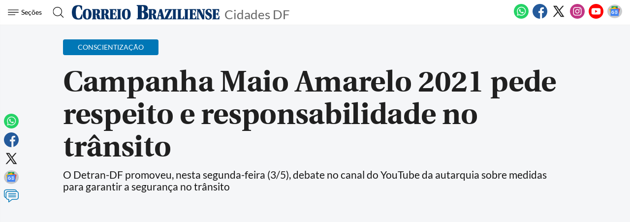

--- FILE ---
content_type: text/html
request_url: https://www.correiobraziliense.com.br/cidades-df/2021/05/4921980-campanha-maio-amarelo-2021-pede-respeito-e-responsabilidade-no-transito.html
body_size: 29603
content:
<!DOCTYPE html>
<html lang="pt-BR">

<head>
            <meta name="robots" content="max-snippet:-1, max-image-preview:large, max-video-preview:-1" />
      
              
  <meta charset="UTF-8">
  <meta name="viewport" content="width=device-width, initial-scale=1.0">
  <meta http-equiv="X-UA-Compatible" content="ie=edge">
  <meta name="robots" content="max-image-preview:large">

      <title>Campanha Maio Amarelo 2021 pede respeito e responsabilidade no trânsito</title>
          <link rel="canonical" href="https://www.correiobraziliense.com.br/cidades-df/2021/05/4921980-campanha-maio-amarelo-2021-pede-respeito-e-responsabilidade-no-transito.html">
        
  <meta name="google-site-verification" content="3PEPsv--_MPxLqqhf_rjYmbEc-joSTLBhaiEdOEylis" />
  <meta name="lomadee-verification" content="23131281" />
  <meta property="fb:app_id" content="1916610978567674" />
  <meta property="fb:pages" content="159878894058449" />
  <link rel="dns-prefetch" href="https://www.googletagservices.com/">
  <link rel="preconnect" href="https://www.googletagservices.com/">

  <link rel="shortcut icon" href="/frontend/dist/assets/img/icons/favicon.ico">
  <link rel="icon" type="image/png" sizes="16x16" href="/frontend/dist/assets/img/icons/favicon-16x16.png">
  <link rel="icon" type="image/png" sizes="32x32" href="/frontend/dist/assets/img/icons/favicon-32x32.png">
  <link rel="icon" type="image/png" sizes="48x48" href="/frontend/dist/assets/img/icons/favicon-48x48.png">
  <link rel="manifest" href="https://www.correiobraziliense.com.br/manifest.json">
  <meta name="mobile-web-app-capable" content="yes">
  <meta name="theme-color" content="#fff">
  <meta name="application-name" content="correio-braziliense">
  <link rel="apple-touch-icon" sizes="57x57" href="/frontend/dist/assets/img/icons/apple-touch-icon-57x57.png">
  <link rel="apple-touch-icon" sizes="60x60" href="/frontend/dist/assets/img/icons/apple-touch-icon-60x60.png">
  <link rel="apple-touch-icon" sizes="72x72" href="/frontend/dist/assets/img/icons/apple-touch-icon-72x72.png">
  <link rel="apple-touch-icon" sizes="76x76" href="/frontend/dist/assets/img/icons/apple-touch-icon-76x76.png">
  <link rel="apple-touch-icon" sizes="114x114" href="/frontend/dist/assets/img/icons/apple-touch-icon-114x114.png">
  <link rel="apple-touch-icon" sizes="120x120" href="/frontend/dist/assets/img/icons/apple-touch-icon-120x120.png">
  <link rel="apple-touch-icon" sizes="144x144" href="/frontend/dist/assets/img/icons/apple-touch-icon-144x144.png">
  <link rel="apple-touch-icon" sizes="152x152" href="/frontend/dist/assets/img/icons/apple-touch-icon-152x152.png">
  <link rel="apple-touch-icon" sizes="167x167" href="/frontend/dist/assets/img/icons/apple-touch-icon-167x167.png">
  <link rel="apple-touch-icon" sizes="180x180" href="/frontend/dist/assets/img/icons/apple-touch-icon-180x180.png">
  <link rel="apple-touch-icon" sizes="1024x1024" href="/frontend/dist/assets/img/icons/apple-touch-icon-1024x1024.png">
  <meta name="apple-mobile-web-app-capable" content="yes">
  <meta name="apple-mobile-web-app-status-bar-style" content="black-translucent">
  <meta name="apple-mobile-web-app-title" content="correio-braziliense">
  <link rel="apple-touch-startup-image" media="(device-width: 320px) and (device-height: 568px) and (-webkit-device-pixel-ratio: 2) and (orientation: portrait)" href="/frontend/dist/assets/img/icons/apple-touch-startup-image-640x1136.png">
  <link rel="apple-touch-startup-image" media="(device-width: 375px) and (device-height: 667px) and (-webkit-device-pixel-ratio: 2) and (orientation: portrait)" href="/frontend/dist/assets/img/icons/apple-touch-startup-image-750x1334.png">
  <link rel="apple-touch-startup-image" media="(device-width: 414px) and (device-height: 896px) and (-webkit-device-pixel-ratio: 2) and (orientation: portrait)" href="/frontend/dist/assets/img/icons/apple-touch-startup-image-828x1792.png">
  <link rel="apple-touch-startup-image" media="(device-width: 375px) and (device-height: 812px) and (-webkit-device-pixel-ratio: 3) and (orientation: portrait)" href="/frontend/dist/assets/img/icons/apple-touch-startup-image-1125x2436.png">
  <link rel="apple-touch-startup-image" media="(device-width: 414px) and (device-height: 736px) and (-webkit-device-pixel-ratio: 3) and (orientation: portrait)" href="/frontend/dist/assets/img/icons/apple-touch-startup-image-1242x2208.png">
  <link rel="apple-touch-startup-image" media="(device-width: 414px) and (device-height: 896px) and (-webkit-device-pixel-ratio: 3) and (orientation: portrait)" href="/frontend/dist/assets/img/icons/apple-touch-startup-image-1242x2688.png">
  <link rel="apple-touch-startup-image" media="(device-width: 768px) and (device-height: 1024px) and (-webkit-device-pixel-ratio: 2) and (orientation: portrait)" href="/frontend/dist/assets/img/icons/apple-touch-startup-image-1536x2048.png">
  <link rel="apple-touch-startup-image" media="(device-width: 834px) and (device-height: 1112px) and (-webkit-device-pixel-ratio: 2) and (orientation: portrait)" href="/frontend/dist/assets/img/icons/apple-touch-startup-image-1668x2224.png">
  <link rel="apple-touch-startup-image" media="(device-width: 834px) and (device-height: 1194px) and (-webkit-device-pixel-ratio: 2) and (orientation: portrait)" href="/frontend/dist/assets/img/icons/apple-touch-startup-image-1668x2388.png">
  <link rel="apple-touch-startup-image" media="(device-width: 1024px) and (device-height: 1366px) and (-webkit-device-pixel-ratio: 2) and (orientation: portrait)" href="/frontend/dist/assets/img/icons/apple-touch-startup-image-2048x2732.png">
  <link rel="apple-touch-startup-image" media="(device-width: 810px) and (device-height: 1080px) and (-webkit-device-pixel-ratio: 2) and (orientation: portrait)" href="/frontend/dist/assets/img/icons/apple-touch-startup-image-1620x2160.png">
  <link rel="apple-touch-startup-image" media="(device-width: 320px) and (device-height: 568px) and (-webkit-device-pixel-ratio: 2) and (orientation: landscape)" href="/frontend/dist/assets/img/icons/apple-touch-startup-image-1136x640.png">
  <link rel="apple-touch-startup-image" media="(device-width: 375px) and (device-height: 667px) and (-webkit-device-pixel-ratio: 2) and (orientation: landscape)" href="/frontend/dist/assets/img/icons/apple-touch-startup-image-1334x750.png">
  <link rel="apple-touch-startup-image" media="(device-width: 414px) and (device-height: 896px) and (-webkit-device-pixel-ratio: 2) and (orientation: landscape)" href="/frontend/dist/assets/img/icons/apple-touch-startup-image-1792x828.png">
  <link rel="apple-touch-startup-image" media="(device-width: 375px) and (device-height: 812px) and (-webkit-device-pixel-ratio: 3) and (orientation: landscape)" href="/frontend/dist/assets/img/icons/apple-touch-startup-image-2436x1125.png">
  <link rel="apple-touch-startup-image" media="(device-width: 414px) and (device-height: 736px) and (-webkit-device-pixel-ratio: 3) and (orientation: landscape)" href="/frontend/dist/assets/img/icons/apple-touch-startup-image-2208x1242.png">
  <link rel="apple-touch-startup-image" media="(device-width: 414px) and (device-height: 896px) and (-webkit-device-pixel-ratio: 3) and (orientation: landscape)" href="/frontend/dist/assets/img/icons/apple-touch-startup-image-2688x1242.png">
  <link rel="apple-touch-startup-image" media="(device-width: 768px) and (device-height: 1024px) and (-webkit-device-pixel-ratio: 2) and (orientation: landscape)" href="/frontend/dist/assets/img/icons/apple-touch-startup-image-2048x1536.png">
  <link rel="apple-touch-startup-image" media="(device-width: 834px) and (device-height: 1112px) and (-webkit-device-pixel-ratio: 2) and (orientation: landscape)" href="/frontend/dist/assets/img/icons/apple-touch-startup-image-2224x1668.png">
  <link rel="apple-touch-startup-image" media="(device-width: 834px) and (device-height: 1194px) and (-webkit-device-pixel-ratio: 2) and (orientation: landscape)" href="/frontend/dist/assets/img/icons/apple-touch-startup-image-2388x1668.png">
  <link rel="apple-touch-startup-image" media="(device-width: 1024px) and (device-height: 1366px) and (-webkit-device-pixel-ratio: 2) and (orientation: landscape)" href="/frontend/dist/assets/img/icons/apple-touch-startup-image-2732x2048.png">
  <link rel="apple-touch-startup-image" media="(device-width: 810px) and (device-height: 1080px) and (-webkit-device-pixel-ratio: 2) and (orientation: landscape)" href="/frontend/dist/assets/img/icons/apple-touch-startup-image-2160x1620.png">
  <link rel="icon" type="image/png" sizes="228x228" href="/frontend/dist/assets/img/icons/coast-228x228.png">
  <meta name="msapplication-TileColor" content="#fff">
  <meta name="msapplication-TileImage" content="/frontend/dist/assets/img/icons/mstile-144x144.png">
  <meta name="msapplication-config" content="/frontend/dist/assets/img/icons/browserconfig.xml">
            <link rel="amphtml" href="https://www.correiobraziliense.com.br/cidades-df/2021/05/amp/4921980-campanha-maio-amarelo-2021-pede-respeito-e-responsabilidade-no-transito.html">
        <meta name="description" content="O Detran-DF promoveu, nesta segunda-feira (3/5), debate no canal do YouTube da autarquia sobre medidas para garantir a segurança no trânsito
">
  <meta name="keywords" content="campanha maio amarelo de 2021, qual o tema do maio amarelo, Detran organiza live sobre trânsito, brasília, notícias df, últimas notícias df, df">
  <meta name="author" content="'Edis Henrique Peres'">

  <!-- Google+ / Schema.org -->
  <meta itemprop="name" content="Cidades é o canal do Correio Braziliense sobre as últimas notícias DF">
      <meta itemprop="image" content="https://midias.correiobraziliense.com.br/_midias/jpg/2021/05/03/675x450/1_whatsapp_image_2021_05_03_at_20_43_55-6638336.jpeg">
  <meta itemprop="description" content="O Detran-DF promoveu, nesta segunda-feira (3/5), debate no canal do YouTube da autarquia sobre medidas para garantir a segurança no trânsito
">
  <meta name="abstract" content="O Detran-DF promoveu, nesta segunda-feira (3/5), debate no canal do YouTube da autarquia sobre medidas para garantir a segurança no trânsito
" />
  <meta name="application-name" content="Correio Braziliense" />

  <!-- Open Graph Facebook -->
  <meta property="og:locale" content="pt_BR" />
  <meta property="og:url" content="https://www.correiobraziliense.com.br/cidades-df/2021/05/4921980-campanha-maio-amarelo-2021-pede-respeito-e-responsabilidade-no-transito.html" />
  <meta property="og:title" content="Campanha Maio Amarelo 2021 pede respeito e responsabilidade no trânsito">
  <meta property="og:site_name" content="Cidades DF" />
  <meta property="og:description" content="O Detran-DF promoveu, nesta segunda-feira (3/5), debate no canal do YouTube da autarquia sobre medidas para garantir a segurança no trânsito
" />
  <meta property="og:image" content="https://midias.correiobraziliense.com.br/_midias/jpg/2021/05/03/675x450/1_whatsapp_image_2021_05_03_at_20_43_55-6638336.jpeg" />
  <meta property="og:image:type" content="image/jpeg" />
  <meta property="og:image:width" content="675" />
  <meta property="og:image:height" content="450" />
  <meta property="og:type" content="article" />
      <meta property="article:author" content="Edis Henrique Peres">
    <meta property="article:section" content="CONSCIENTIZAÇÃO">
    <meta property="article:published_time" content="2021-05-03-0321:31:00-10800">
    <meta property="article:opinion" content="false" />
            <meta property="article:tag" content="Business, Finance, & Economics" />
          <meta property="article:content_tier" content="free" />
    <meta property="article:location" content="region: br" />
  
  <!--Twitter Card-->
  <meta name="twitter:title" content="Campanha Maio Amarelo 2021 pede respeito e responsabilidade no trânsito">
  <meta name="twitter:description" content="O Detran-DF promoveu, nesta segunda-feira (3/5), debate no canal do YouTube da autarquia sobre medidas para garantir a segurança no trânsito
">
  <meta name="twitter:card" content="summary_large_image">
  <meta name="twitter:image" content="https://midias.correiobraziliense.com.br/_midias/jpg/2021/05/03/675x450/1_whatsapp_image_2021_05_03_at_20_43_55-6638336.jpeg">
  <meta name="twitter:site" content="@correio">


  <link rel="preload" href="https://securepubads.g.doubleclick.net/tag/js/gpt.js" as="script">
  <link rel="yandex-tableau-widget" href="/frontend/dist/assets/img/icons/yandex-browser-manifest.json">
  <link rel="preload" href="https://www.correiobraziliense.com.br/frontend/dist/assets/fonts/Lato-Regular.ttf" as="font" crossorigin="anonymous">
  <link rel="preload" href="https://www.correiobraziliense.com.br/frontend/dist/assets/fonts/utopia-bold_0-webfont.ttf" as="font" crossorigin="anonymous">
  <link rel="preload" href="https://www.correiobraziliense.com.br/frontend/dist/assets/fonts/utopia-regular_0-webfont.ttf" as="font" crossorigin="anonymous">

  
  <link rel="preconnect" href="https://www.googletagmanager.com">
  <link rel="dns-prefetch" href="https://midias.correiobraziliense.com.br" />
      <!-- <script type="text/javascript" src="https://www.googletagservices.com/tag/js/gpt.js" async></script> -->
    <!-- <script type="text/javascript" src="" async></script> -->
    <script type="text/javascript" src="/static/cb/prebid7-18-0.js" async></script>

  
  <style>
    .keep-reading {
      display: none !important;
    }

    /* @media (min-width: 990px) {
      

      #P_CORREIO_BRAZILIENSE_INTEXT_03_0,
      #P_CORREIO_BRAZILIENSE_INTEXT_04_0,
      #P_CORREIO_BRAZILIENSE_INTEXT_05_0,
      #P_CORREIO_BRAZILIENSE_INTEXT_06_0,
      #P_CORREIO_BRAZILIENSE_INTEXT_07_0,
      #P_CORREIO_BRAZILIENSE_INTEXT_08_0,
      #P_CORREIO_BRAZILIENSE_INTEXT_09_0,
      #P_CORREIO_BRAZILIENSE_FINAL_MATERIA_01_0 {
        min-height: 280px;
        display: block !important;
      }




      .read-more .box-content-read-more {
        min-height: 574px;
      }

      #sidebar>section.blogs>div {
        min-height: 276px;
      }

      #sidebar>section.blogs>div>article>figure>a>picture {
        display: block;
        width: 100px;
        aspect-ratio: 4/3;
      }

      #sidebar>section.blogs>div>article>figure>a>picture>img {
        object-fit: cover;
        height: inherit;
        width: inherit;
        aspect-ratio: 4/3;
      }

    } */

    /* /static/cookies/css/cookie.min.css */
    .cc-window{opacity:1;-webkit-transition:opacity 1s ease;transition:opacity 1s ease}.cc-window.cc-invisible{opacity:0}.cc-animate.cc-revoke{-webkit-transition:transform 1s ease;-webkit-transition:-webkit-transform 1s ease;transition:-webkit-transform 1s ease;transition:transform 1s ease;transition:transform 1s ease,-webkit-transform 1s ease}.cc-animate.cc-revoke.cc-top{-webkit-transform:translateY(-2em);transform:translateY(-2em)}.cc-animate.cc-revoke.cc-bottom{-webkit-transform:translateY(2em);transform:translateY(2em)}.cc-animate.cc-revoke.cc-active.cc-top{-webkit-transform:translateY(0);transform:translateY(0)}.cc-animate.cc-revoke.cc-active.cc-bottom{-webkit-transform:translateY(0);transform:translateY(0)}.cc-revoke:hover{-webkit-transform:translateY(0);transform:translateY(0)}.cc-grower{max-height:0;overflow:hidden;-webkit-transition:max-height 1s;transition:max-height 1s}.cc-revoke,.cc-window{position:fixed;overflow:hidden;-webkit-box-sizing:border-box;border-radius:10px;box-sizing:border-box;font-family:'latobold',Calibri,Arial,sans-serif;font-size:1.2rem;line-height:1.5em;display:-webkit-box;display:-ms-flexbox;display:flex;-ms-flex-wrap:nowrap;flex-wrap:nowrap;z-index:9999}.cc-window.cc-static{position:static}.cc-window.cc-floating{padding:2em;max-width:24em;-webkit-box-orient:vertical;-webkit-box-direction:normal;-ms-flex-direction:column;flex-direction:column}.cc-window.cc-banner{padding:1em 1.8em;width:80%;margin:0 auto;-webkit-box-orient:horizontal;-webkit-box-direction:normal;-ms-flex-direction:row;flex-direction:row}.cc-revoke{padding:.5em}.cc-revoke:hover{text-decoration:underline}.cc-header{font-size:18px;font-weight:700}.cc-btn,.cc-close,.cc-link,.cc-revoke{cursor:pointer}.cc-link{opacity:.8;display:inline-block;padding:.2em;text-decoration:underline}.cc-link:hover{opacity:1}.cc-link:active,.cc-link:visited{color:initial}.cc-btn{display:block;padding:.4em .8em;font-size:.9em;font-weight:700;border-width:2px;border-style:solid;text-align:center;white-space:nowrap}.cc-highlight .cc-btn:first-child{background-color:transparent;border-color:transparent}.cc-highlight .cc-btn:first-child:focus,.cc-highlight .cc-btn:first-child:hover{background-color:transparent;text-decoration:underline}.cc-close{display:block;position:absolute;top:.5em;right:.5em;font-size:1.6em;opacity:.9;line-height:.75}.cc-close:focus,.cc-close:hover{opacity:1}.cc-revoke.cc-top{top:0;left:3em;border-bottom-left-radius:.5em;border-bottom-right-radius:.5em}.cc-revoke.cc-bottom{bottom:0;left:3em;border-top-left-radius:.5em;border-top-right-radius:.5em}.cc-revoke.cc-left{left:3em;right:unset}.cc-revoke.cc-right{right:3em;left:unset}.cc-top{top:1em}.cc-left{left:1em}.cc-right{right:1em}.cc-bottom{bottom:5em}.cc-floating>.cc-link{margin-bottom:1em}.cc-floating .cc-message{display:block;margin-bottom:1em}.cc-window.cc-floating .cc-compliance{-webkit-box-flex:1;-ms-flex:1 0 auto;flex:1 0 auto}.cc-window.cc-banner{-webkit-box-align:center;-ms-flex-align:center;align-items:center;box-shadow: rgba(0, 0, 0, 0.40) 0px 26px 30px -10px, rgba(0, 0, 0, 0.20) 0px 16px 10px -10px;}.cc-banner.cc-top{left:0;right:0;top:0}.cc-banner.cc-bottom{left:0;right:0;bottom:120px}.cc-banner .cc-message{display:block;-webkit-box-flex:1;-ms-flex:1 1 auto;flex:1 1 auto;max-width:100%;margin-right:1em}.cc-compliance{display:-webkit-box;display:-ms-flexbox;display:flex;-webkit-box-align:center;-ms-flex-align:center;align-items:center;-ms-flex-line-pack:justify;align-content:space-between}.cc-floating .cc-compliance>.cc-btn{-webkit-box-flex:1;-ms-flex:1;flex:1}.cc-btn+.cc-btn{margin-left:.5em}@media print{.cc-revoke,.cc-window{display:none}}@media screen and (max-width:900px){.cc-btn{white-space:normal}}@media screen and (max-width:414px) and (orientation:portrait),screen and (max-width:736px) and (orientation:landscape){.cc-window.cc-top{top:0}.cc-window.cc-bottom{bottom:80px}.cc-window.cc-banner,.cc-window.cc-floating,.cc-window.cc-left,.cc-window.cc-right{left:0;right:0}.cc-window.cc-banner{-webkit-box-orient:vertical;-webkit-box-direction:normal;-ms-flex-direction:column;flex-direction:column}.cc-window.cc-banner .cc-compliance{-webkit-box-flex:1;-ms-flex:1 1 auto;flex:1 1 auto}.cc-window.cc-floating{max-width:none}.cc-window .cc-message{margin-bottom:1em}.cc-window.cc-banner{-webkit-box-align:unset;-ms-flex-align:unset;align-items:unset}.cc-window.cc-banner .cc-message{margin-right:0}}.cc-floating.cc-theme-classic{padding:1.2em;border-radius:5px}.cc-floating.cc-type-info.cc-theme-classic .cc-compliance{text-align:center;display:inline;-webkit-box-flex:0;-ms-flex:none;flex:none}.cc-theme-classic .cc-btn{border-radius:5px}.cc-theme-classic .cc-btn:last-child{min-width:140px}.cc-floating.cc-type-info.cc-theme-classic .cc-btn{display:inline-block}.cc-theme-edgeless.cc-window{padding:0}.cc-floating.cc-theme-edgeless .cc-message{margin:2em;margin-bottom:1.5em}.cc-banner.cc-theme-edgeless .cc-btn{margin:0;padding:.8em 1.8em;height:100%}.cc-banner.cc-theme-edgeless .cc-message{margin-left:1em}.cc-floating.cc-theme-edgeless .cc-btn+.cc-btn{margin-left:0}
  </style>
  <!-- <link href="" rel="stylesheet"> -->
  <link href="/frontend/dist/assets/css/general.css?v=14" rel="stylesheet">
  <link href="/frontend/dist2/svg/sprite.svg">


    
  <!-- Analytics -->
<script src="/frontend/src/assets/js/analytics.js" async></script>
  <script>
    (function(w, d, s, l, i) {
      w[l] = w[l] || [];
      w[l].push({
        'gtm.start': new Date().getTime(),
        event: 'gtm.js'
      });
      var f = d.getElementsByTagName(s)[0],
        j = d.createElement(s),
        dl = l != 'dataLayer' ? '&l=' + l : '';
      j.async = true;
      j.src =
        'https://www.googletagmanager.com/gtm.js?id=' + i + dl;
      f.parentNode.insertBefore(j, f);
    })(window, document, 'script', 'dataLayer', 'GTM-5HG8CK');
  </script>




  <!-- Google tag (gtag.js) -->
  

<!-- LD Json -->
  <script type="application/ld+json">
    {
      "@context": "http://www.schema.org",
      "@graph": [{
          "@type": "BreadcrumbList",
          "@id": "https://www.correiobraziliense.com.br/cidades-df/2021/05/4921980-campanha-maio-amarelo-2021-pede-respeito-e-responsabilidade-no-transito.html",
          "itemListElement": [{
              "@type": "ListItem",
              "@id": "https://www.correiobraziliense.com.br/#listItem",
              "position": 1,
              "item": {
                "@type": "WebPage",
                "@id": "https://www.correiobraziliense.com.br/",
                "name": "Inu00edcio",
                "description": "O Correio Braziliense (CB) é o mais importante canal de notícias de Brasília. Aqui você encontra as últimas notícias do DF, do Brasil e do mundo.",
                "url": "https://www.correiobraziliense.com.br/"
              },
              "nextItem": "https://www.correiobraziliense.com.br/cidades-df/#listItem"
            },
            {
              "@type": "ListItem",
              "@id": "https://www.correiobraziliense.com.br/cidades-df/#listItem",
              "position": 2,
              "item": {
                "@type": "WebPage",
                "@id": "https://www.correiobraziliense.com.br/cidades-df/",
                "name": "Cidades DF",
                "description": "Cidades é o principal canal de últimas notícias do DF, previsão do tempo, resultados da loteria, diversão e arte ",
                "url": "https://www.correiobraziliense.com.br/cidades-df/"
              },
              "previousItem": "https://www.correiobraziliense.com.br/#listItem"
            }
          ]
        },
        {
          "@type": "NewsArticle",
          "mainEntityOfPage": "https://www.correiobraziliense.com.br/cidades-df/2021/05/4921980-campanha-maio-amarelo-2021-pede-respeito-e-responsabilidade-no-transito.html",
          "name": "Campanha Maio Amarelo 2021 pede respeito e responsabilidade no trânsito",
          "headline": "Campanha Maio Amarelo 2021 pede respeito e responsabilidade no trânsito",
          "alternateName": "O Detran-DF promoveu, nesta segunda-feira (3/5), debate no canal do YouTube da autarquia sobre medidas para garantir a segurança no trânsito
",
          "alternativeHeadline": "O Detran-DF promoveu, nesta segunda-feira (3/5), debate no canal do YouTube da autarquia sobre medidas para garantir a segurança no trânsito
",
          "description": "O Detran-DF promoveu, nesta segunda-feira (3/5), debate no canal do YouTube da autarquia sobre medidas para garantir a segurança no trânsito
",
          "datePublished": "2021-05-03T21:31:00Z",
           "articleBody": "&lt;p class=&quot;texto&quot;&gt;O &lt;a hef=&quot;https://www.coeiobaziliese.com.b/cidades-df/2021/04/4920672-deta-flaga-81-motoistas-diigido-alcoolizados-o-fim-de-semaa.html&quot;&gt;Depatameto de T&amp;acic;sito do Distito Fedeal (Deta-DF)&lt;/a&gt; ogaizou, esta seguda-feia (3/5), uma live de la&amp;ccedil;ameto paa a campaha Maio Amaelo de 2021, que tem o sloga &amp;ldquo;Respeito e Resposabilidade: Patique o t&amp;acic;sito&amp;dquo;. Esta &amp;eacute; a 8&amp;odf; edi&amp;ccedil;&amp;atilde;o do pojeto que ue sociedade civil e &amp;oacute;g&amp;atilde;os goveametais em busca de um &lt;a hef=&quot;https://www.coeiobaziliese.com.b/cidades-df/2021/04/4916974-deta-df-apeede-veiculo-com-335-ifacoes-de-tasito.html&quot;&gt;t&amp;acic;sito humaizado e seguo&lt;/a&gt;. A tasmiss&amp;atilde;o acoteceu &amp;agave;s 15h, o caal da autaquia o &lt;a hef=&quot;https://www.youtube.com/watch?v=xz5lgAT4POY&quot;&gt;YouTube (assista abaixo)&lt;/a&gt;, e cotou com a pese&amp;ccedil;a do dieto de ela&amp;ccedil;&amp;otilde;es istitucioais do Obsevat&amp;oacute;io Nacioal de Segua&amp;ccedil;a Vi&amp;aacute;ia, Facisco Gaoce, da joalista do &lt;stog&gt;Coeio&lt;/stog&gt; Adiaa Beades, e do dieto-geal do Deta-DF, Z&amp;eacute;lio Maia.&lt;b /&gt;&lt;/p&gt;
&lt;p class=&quot;texto&quot;&gt;Facisco Gaoce, dieto da ONSV, destacou que Bas&amp;iacute;lia tem um bel&amp;iacute;ssimo exemplo da faixa de pedeste paa o pa&amp;iacute;s. &amp;ldquo;Mas eu queia &amp;eacute; que Bas&amp;iacute;lia &amp;atilde;o fosse o destaque, mas que todas as cidades do Basil seguissem o C&amp;oacute;digo de T&amp;acic;sito Basileio e espeitassem o pedeste. Poque, o t&amp;acic;sito, a esposabilidade salva vidas&amp;dquo;, avaliou.&lt;/p&gt;
&lt;p class=&quot;texto&quot;&gt;A&amp;bsp;coodeadoa de podu&amp;ccedil;&amp;atilde;o de &lt;em&gt;Cidades&lt;/em&gt; do&amp;bsp;&lt;stog&gt;Coeio&lt;/stog&gt;, Adiaa Beades, explicou que a vida jamais pode&amp;aacute; se pecificada, mas que &amp;eacute; poss&amp;iacute;vel calcula os custos elativos &amp;agave;s pedas de podu&amp;ccedil;&amp;atilde;o das v&amp;iacute;timas e custos de assist&amp;ecic;cia &amp;agave; sa&amp;uacute;de dos sobevivetes das tag&amp;eacute;dias di&amp;aacute;ias. &amp;ldquo;Levatameto mais ecete do Ipea (Istituto de Pesquisa Eco&amp;ocic;mica Aplicada), coclu&amp;iacute;do em juho de 2019, evela que a cifa &amp;eacute; de ceca de R$ 50 bilh&amp;otilde;es auais&amp;dquo;, potuou.&lt;/p&gt;
&lt;p class=&quot;texto&quot;&gt;Adiaa elogiou o pojeto de leva educa&amp;ccedil;&amp;atilde;o a espeito do t&amp;acic;sito paa as escolas, mas destacou algus desafios que pecisam se supeados. &amp;ldquo;Fico muito feliz que o DF esteja capacitado os pofessoes paa que haja educa&amp;ccedil;&amp;atilde;o as escolas. Etede como fucioa o t&amp;acic;sito deto da sala de aula &amp;eacute; muito impotate. E um gade desafio, que pecisa se pesado em cojuto paa ecota uma solu&amp;ccedil;&amp;atilde;o, &amp;eacute; como vamos oieta os osso cidad&amp;atilde;os que &amp;atilde;o tiveam a opotuidade de i &amp;agave;s escolas, que &amp;atilde;o sabem le ou idetifica uma placa de t&amp;acic;sito, po exemplo.&amp;dquo;&lt;/p&gt;
&lt;p class=&quot;texto&quot;&gt;Segudo o &lt;a hef=&quot;https://www.coeiobaziliese.com.b/cidades-df/2021/04/4919765-deta-df-itedita-via-de-acesso-ete-eixo-w-sul-e-seto-policial-sul.html&quot;&gt;dieto-geal do Deta-DF, Z&amp;eacute;lio Maia&lt;/a&gt;, a popula&amp;ccedil;&amp;atilde;o deve esta ciete do papel que desempeha o pocesso de salva vidas. &amp;ldquo;A coscietiza&amp;ccedil;&amp;atilde;o deve ocoe duate todo o ao, escolhemos uma data apeas paa elemba com mais fo&amp;ccedil;a a ecessidade de se discuti o tema. E desde que etei o Deta, o osso foco &amp;eacute; justamete o tip&amp;eacute;: iova&amp;ccedil;&amp;atilde;o, educa&amp;ccedil;&amp;atilde;o e humaiza&amp;ccedil;&amp;atilde;o. T&amp;ecic;s palavas que esumem o foco desse debate&amp;dquo;, disse.&lt;/p&gt;
&lt;h3&gt;Teatos e educa&amp;ccedil;&amp;atilde;o&lt;/h3&gt;
&lt;p class=&quot;texto&quot;&gt;Em 2020, devido &amp;agave; &lt;a hef=&quot;https://www.coeiobaziliese.com.b/cidades-df/2021/05/4921971-pimeias-doses-da-vacia-da-pfize-cota-covid-19-chegam-ao-df.html&quot;&gt;cise sait&amp;aacute;ia povocada pelo ovo cooav&amp;iacute;us&lt;/a&gt;, a campaha do Maio Amaelo foi ealizada de foma digital em todo o pa&amp;iacute;s. No etato, este ao, com a volta &amp;agave;s aulas a ede paticula de esio, o Deta-DF vai leva espet&amp;aacute;culos teatais, cota&amp;ccedil;&amp;atilde;o de hist&amp;oacute;ias e epetistas paa algumas escolas paticulaes.&lt;/p&gt;
&lt;p class=&quot;texto&quot;&gt;As pe&amp;ccedil;as teatais se&amp;atilde;o eceadas paa cia&amp;ccedil;as de 6 a 10 aos, com foco as oieta&amp;ccedil;&amp;otilde;es sobe a cicula&amp;ccedil;&amp;atilde;o em via p&amp;uacute;blica, compotameto adequado o iteio de ve&amp;iacute;culos e cicula&amp;ccedil;&amp;atilde;o de bicicletas. As cia&amp;ccedil;as mais ovas, de 4 e 5 aos, v&amp;atilde;o ouvi hist&amp;oacute;ias que abodam as oieta&amp;ccedil;&amp;otilde;es sobe a cicula&amp;ccedil;&amp;atilde;o em via p&amp;uacute;blica e o compotameto adequado o iteio dos ve&amp;iacute;culos.&lt;/p&gt;
&lt;p class=&quot;texto&quot;&gt;Na te&amp;ccedil;a-feia (4/5), tamb&amp;eacute;m est&amp;atilde;o pogamadas apeseta&amp;ccedil;&amp;otilde;es de epetistas a Esta&amp;ccedil;&amp;atilde;o do Met&amp;ocic; da 112 Sul, das 10h &amp;agave;s 12h; e uma blitz educativa com abodagem de codutoes, p&amp;oacute;ximo &amp;agave; Fuda&amp;ccedil;&amp;atilde;o Nacioal de Ates (Fuate), a quita-feia (6/5), das 10h &amp;agave;s 12h.&lt;b /&gt;&lt;/p&gt;
&lt;p class=&quot;texto&quot;&gt;&lt;ifame title=&quot;YouTube video playe&quot; sc=&quot;https://www.youtube.com/embed/xz5lgAT4POY&quot; width=&quot;560&quot; height=&quot;315&quot; famebode=&quot;0&quot; allowfullscee=&quot;allowfullscee&quot;&gt;&lt;/ifame&gt;&lt;/p&gt;",
          "isAccessibleForFree": true,
          "image": [
            "https://midias.correiobraziliense.com.br/_midias/jpg/2021/05/03/whatsapp_image_2021_05_03_at_20_43_55-6638336.jpeg",
            "https://midias.correiobraziliense.com.br/_midias/jpg/2021/05/03/whatsapp_image_2021_05_03_at_20_43_55-6638336.jpeg",
            "https://midias.correiobraziliense.com.br/_midias/jpg/2021/05/03/whatsapp_image_2021_05_03_at_20_43_55-6638336.jpeg"
          ],
          "author": [
             {
                "@type": "Person",
                "name": "Edis Henrique Peres",
                "url": "https://www.correiobraziliense.com.br/autor?termo=Edis Henrique Peres"
              }
                                    ],
          "publisher": {
            "@type": "NewsMediaOrganization",
            "@id": "https://www.correiobraziliense.com.br/#organization",
            "name": "Correio Braziliense",
            "url": "https://www.correiobraziliense.com.br/",
            "logo": {
              "@type": "ImageObject",
              "url": "https://www.correiobraziliense.com.br/_conteudo/logo_correo-600x60.png",
              "width": 600,
              "height": 60
            },
            "sameAs": [
              "https://www.facebook.com/correiobraziliense",
              "https://twitter.com/correiobraziliense.com.br",
              "https://instagram.com/correio.braziliense",
              "https://www.youtube.com/@correiobraziliense5378"
            ],
            "contactPoint": {
              "@type": "ContactPoint",
              "telephone": "+556132141100",
              "contactType": "office"
            }
          }
        }
              ]
    }
  </script>

  <script type="application/ld+json">
    {
      "@context": "http://schema.org",
      "@graph": [
        {
          "@type": "SiteNavigationElement",
          "name": "Início",
          "url": "https://www.correiobraziliense.com.br/"
        },
        {
          "@type": "SiteNavigationElement",
          "name": "Cidades DF",
          "url": "https://www.correiobraziliense.com.br/cidades-df/"
        },
        {
          "@type": "SiteNavigationElement",
          "name": "Politica",
          "url": "https://www.correiobraziliense.com.br/politica/"
        },
        {
          "@type": "SiteNavigationElement",
          "name": "Brasil",
          "url": "https://www.correiobraziliense.com.br/brasil/"
        },
        {
          "@type": "SiteNavigationElement",
          "name": "Economia",
          "url": "https://www.correiobraziliense.com.br/economia/"
        },
        {
          "@type": "SiteNavigationElement",
          "name": "Mundo",
          "url": "https://www.correiobraziliense.com.br/mundo/"
        },
        {
          "@type": "SiteNavigationElement",
          "name": "Diversão e Arte",
          "url": "https://www.correiobraziliense.com.br/diversao-e-arte/"
        },
        {
          "@type": "SiteNavigationElement",
          "name": "Ciência e Saúde",
          "url": "https://www.correiobraziliense.com.br/ciencia-e-saude/"
        },
        {
          "@type": "SiteNavigationElement",
          "name": "Eu Estudante",
          "url": "https://www.correiobraziliense.com.br/euestudante/"
        },
        {
          "@type": "SiteNavigationElement",
          "name": "Concursos",
          "url": "http://concursos.correioweb.com.br/"
        },
        {
          "@type": "SiteNavigationElement",
          "name": "Esportes",
          "url": "https://www.correiobraziliense.com.br/esportes/"
        }

      ]
    }
  </script>


<!-- Taboola -->
<script type="text/javascript">
  window._taboola = window._taboola || [];
  _taboola.push({
    article: 'auto'
  });
  ! function(e, f, u, i) {
    if (!document.getElementById(i)) {
      e.async = 1;
      e.src = u;
      e.id = i;
      f.parentNode.insertBefore(e, f);
    }
  }(document.createElement('script'),
    document.getElementsByTagName('script')[0],
    '//cdn.taboola.com/libtrc/diariosassociados-correiobraziliense/loader.js',
    'tb_loader_script');
  if (window.performance && typeof window.performance.mark == 'function') {
    window.performance.mark('tbl_ic');
  }
</script>  <script type="text/javascript">
    var googletag = googletag || {};
    googletag.cmd = googletag.cmd || [];

    googletag.cmd.push(function() {
        googletag.pubads().disableInitialLoad();
        // googletag.pubads().set('document_language', 'pt-BR');
    });
</script>

<script type="text/javascript">
    var PREBID_TIMEOUT = Math.min(Math.max((Date.now()-window.performance.timing.navigationStart)*7, 300), 1000);

    var pbjs = pbjs || {};
    pbjs.que = pbjs.que || [];
    pbjs.unitsAd = [{
    "bids": [
      {"bidder": "appnexus", "params": {"placementId": "13393618"}},
      {"bidder": "rubicon", "params": {"accountId": "16558", "siteId": "134068", "sizes": [15], "zoneId": "633424"}},
      {"bidder": "medianet", "params": {"cid": "8CUASCJ0O", "crid": "841550035"}},
      {"bidder": "rtbhouse", "params": {"publisherId": "03xLMRkAY169L4Bbc7Jr", "region": "prebid-us"}}
    ],
    "code": "cb-publicidade-anchorads-1",
    "mediaTypes": {"banner": {"sizeConfig": [{"minViewPort": [992, 0], "sizes": [[728, 90], [970, 90]]}, {"minViewPort": [748, 0], "sizes": [[728, 90]]}, {"minViewPort": [488, 0], "sizes": [[320, 50], [300, 50]]}, {"minViewPort": [340, 0], "sizes": [[320, 50], [300, 50]]}, {"minViewPort": [0, 0], "sizes": [[320, 50], [300, 50]]}]}}
    },                   
    {
    "bids": [
        {"bidder": "appnexus", "params": {"placementId": "13393618"}},
        {"bidder": "rubicon", "params": {"accountId": "16558", "siteId": "134068", "sizes": [15], "zoneId": "633424"}},
        {"bidder": "medianet", "params": {"cid": "8CUASCJ0O", "crid": "226856929"}},
        {"bidder": "rtbhouse", "params": {"publisherId": "03xLMRkAY169L4Bbc7Jr", "region": "prebid-us"}},   
    ],
    "code": "cb-publicidade-halfpage-1",
    "mediaTypes": {"banner": {"sizes": [[300, 600], [336, 280], [300, 250]]}}
    },
    {
    "bids": [
        {"bidder": "appnexus", "params": {"placementId": "13393621"}},
        {"bidder": "rubicon", "params": {"accountId": "16558", "siteId": "134068", "sizes": [55], "zoneId": "633424"}},
        {"bidder": "medianet", "params": {"cid": "8CUASCJ0O", "crid": "133068578"}},
        {"bidder": "rtbhouse", "params": {"publisherId": "03xLMRkAY169L4Bbc7Jr", "region": "prebid-us"}}
    ],
    "code": "cb-publicidade-rasgado-1",
    "mediaTypes": {
        "banner": {
            "sizeConfig": [
                {"minViewPort":[992, 0],"sizes":[[728, 90], [970, 90], [970, 250], [980, 250]]}, 
                {"minViewPort":[748, 0],"sizes":[[728, 90]]}, 
                {"minViewPort":[488, 0],"sizes":[[468, 60], [300, 100]]}, 
                {"minViewPort":[320, 0],"sizes":[[320, 100], [300, 100]]}, 
                {"minViewPort":[0, 0],"sizes":[[300, 100]]}
            ]
        },
    },
    },
    {
    "bids": [
        {"bidder": "appnexus", "params": {"placementId": "13393620"}},
        {"bidder": "rubicon", "params": {"accountId": "16558", "siteId": "134068", "sizes": [55], "zoneId": "633424"}},
        {"bidder": "medianet", "params": {"cid": "8CUASCJ0O", "crid": "143773541"}},
        {"bidder": "rtbhouse", "params": {"publisherId": "03xLMRkAY169L4Bbc7Jr", "region": "prebid-us"}}
    ],
    "code": "cb-publicidade-rasgado-2",
    "mediaTypes": {
        "banner": {
            "sizeConfig": [{
                "minViewPort": [992, 0], 
                "sizes": [[728, 90], [970, 90], [970, 250], [980, 250]]
            }, 
            {
                "minViewPort": [748, 0], 
                "sizes": [[728, 90]]
            }, 
            {
                "minViewPort": [488, 0], 
                "sizes": [[468, 60], [300, 100], [320, 100]]
            }, 
            {
                "minViewPort": [340, 0], 
                "sizes": [[320, 100], [300, 100]]
            }, 
            {
                "minViewPort": [0, 0], 
                "sizes": [[300, 100]]
            }]
        }
    }
    },
    {
    "bids": [
        {"bidder": "teads", "params": {"pageId": 139234, "placementId": 152787}},
        {"bidder": "appnexus", "params": {"placementId": "13393617"}},
        {"bidder": "rubicon", "params": {"accountId": "16558", "siteId": "134068", "zoneId": "633424"}},
        {"bidder": "medianet", "params": {"cid": "8CUASCJ0O", "crid": "612858476"}},
        {"bidder": "rtbhouse", "params": {"publisherId": "03xLMRkAY169L4Bbc7Jr", "region": "prebid-us"}}
    ],
    "code": "cb-publicidade-retangulo-1",
    "mediaTypes": {"banner": {"sizes": [[336, 280], [300, 250]]}, "native": {"image": {"sizes": [[336, 280], [300, 250]]}}, "video": {"context": "outstream", "playerSize": [300, 250]}}
    },
    {
    "bids": [
        {"bidder": "teads", "params": {"pageId": 139234, "placementId": 152787}},
        {"bidder": "appnexus", "params": {"placementId": "13393617"}},
        {"bidder": "rubicon", "params": {"accountId": "16558", "siteId": "134068", "sizes": [15], "zoneId": "633424"}},
        {"bidder": "medianet", "params": {"cid": "8CUASCJ0O", "crid": "612858476"}},
        {"bidder": "rtbhouse", "params": {"publisherId": "03xLMRkAY169L4Bbc7Jr", "region": "prebid-us"}}
    ],
    "code": "cb-publicidade-retangulo-2", 
    "mediaTypes": {"banner": {"sizes": [[336, 280], [300, 250]]}, "native": {"image": {"sizes": [[336, 280], [300, 250]]}}, "video": {"context": "outstream", "playerSize": [300, 250]}}
    }];

    pbjs.bidderSettings = {
        appnexus: {
            bidCpmAdjustment: function(bidCpm, bid) {
                return bidCpm > .01?bidCpm -.01:0;
            }
        },rubicon: {
            bidCpmAdjustment: function(bidCpm, bid) {
                bidCpm = (bidCpm * .85);
                return bidCpm > .01?bidCpm -.01:0;
            }
        }
    }

    pbjs.que.push(function() {
        pbjs.setConfig({
            bidderSequence: "random",
            priceGranularity: {'buckets': [{'min': 0,'max': 50,'increment': 0.01}]},
            currency: {"adServerCurrency": "USD"}
        });
    });

    pbjs.que.push(function() {
        pbjs.addAdUnits(pbjs.unitsAd);
    });
</script>


<script type="text/javascript">
var diretoriodfp = '/6887/portal-correioweb/correiobraziliense-com-br/cidades-df/internas';
var slotdfp = {};
var indexformats = 0;

var slotdfpev = {};
    slotdfpev.scrollevent = false;
    slotdfpev.torefresh = slotdfpev.torefresh || [];
    slotdfpev.lazyloadSlots = [];

slotdfpev.buildAds = function(){
    //@configs: elm,formato,sizemap,lazyload,targeting,refresh

    var configs = {};
    var arglen = arguments.length;
    var args = ['elm','formato','sizemap','lazyload','targeting','refresh'];

    if(arglen == 1){
        configs = typeof arguments[0] == 'string' || arguments[0] instanceof HTMLElement || typeof arguments[0].get == "function"?{'elm':arguments[0]}:arguments[0];
    }else{
        for( var i = 0; i < arglen; i++){
            configs[args[i]] = arguments[i];
        }
    }

    if( configs.elm ){
        if( typeof configs.elm == "string" ){
            if( configs.elm.trim().match(/^\w/) ){
                configs.elm = document.getElementById(configs.elm);
            }else{
                configs.elm = document.querySelector(configs.elm);
            }
        }
        configs.elm = configs.elm.get?configs.elm.get(0):configs.elm;
        configs.targetdisplay = configs.elm;
        lenitens = configs.elm.childNodes.length;

        for(var i =0; i < lenitens; i++){
            if(configs.elm.childNodes[i].nodeName === "DIV"){
                configs.elm = configs.elm.childNodes[i];
                break;
            }
        }

    }else{
        return false;
    }

    configs.refresh = configs.refresh || 30000;
    configs.targeting = configs.targeting || [];
    configs.formato = configs.formato || [[336,280],[300,250]];
    configs.sizemap = configs.sizemap || [[[0, 0],configs.formato]];

    var reloadjs = window.localStorage?localStorage.getItem('reloadjs'):'0';

    // if(typeof configs.lazyload != "boolean" || reloadjs == '1' || document.hidden == true){
    //     configs.lazyload = true;
    // }
    configs.lazyload = true;

    configs.elm.id = configs.elm.id || 'dfp-buildads-'.concat(Math.trunc((Math.random()*10000)+1));

    (function(configs){
        googletag.cmd.push(function() {
            var sizemapping = googletag.sizeMapping();

            for(var i = 0; i < configs.sizemap.length; i++){
                sizemapping.addSize(configs.sizemap[i][0],configs.sizemap[i][1]);
            }
            slotdfp[configs.elm.id] = {}
            slotdfp[configs.elm.id].slot = googletag.defineSlot('/6887/portal-correioweb/correiobraziliense-com-br/cidades-df/internas', configs.formato, configs.elm.id ).
                setTargeting('identificador',configs.elm.id.replace(/.*?(publicidade-.*)/,'$1')).
                setTargeting('implementado','dinamico').
                setTargeting('pos',[(++indexformats).toString()]).
                defineSizeMapping( sizemapping.build() )

            //.setCollapseEmptyDiv(true,true);

            slotdfp[configs.elm.id].configs = configs;

            // if(/Android|webOS|iPhone|iPad|iPod|BlackBerry|IEMobile|Opera Mini/i.test(navigator.userAgent) ) {
            //     slotdfp[configs.elm.id].slot.setForceSafeFrame(true);
            //     slotdfp[configs.elm.id].slot.setSafeFrameConfig({sandbox:true});
            // }

            for(var i = 0; i < configs.targeting.length; i++){
                configs.targeting[i].length == 2 && slotdfp[configs.elm.id].slot.setTargeting(configs.targeting[i][0],configs.targeting[i][1]);
            }

            slotdfp[configs.elm.id].slot.addService(googletag.pubads());

            if(configs.lazyload || !( configs.elm.style.visibilit != 'hidden' && Boolean(configs.elm.offsetParent))){
                slotdfpev.addtolazyload(slotdfp[configs.elm.id]);
            }else{
                slotdfpev.refreshslot([slotdfp[configs.elm.id]]);
                slotdfpev.addtorefresh(slotdfp[configs.elm.id]);
            }
        });
    })( configs );
}


slotdfpev.doscrollevent = function() {
    slotdfpev.scrollevent = true;
}

slotdfpev.addtolazyload = function(slot){
    slotdfpev.lazyloadSlots.push(slot);
    slotdfpev.doscrollevent();
}

slotdfpev.addtorefresh = function(slot){
    slotdfpev.torefresh.push(slot);
}

slotdfpev.elemonscreen = function(e, n, t) {
    if(document.hidden == true){return false}
    if(e.style.visibilit == 'hidden' && !Boolean(e.offsetParent)){return false}
    n = n || 0, t = t || "visible";
    var o = e.getBoundingClientRect(),
        i = Math.max(document.documentElement.clientHeight, window.innerHeight),
        d = o.bottom - n < 0,
        w = o.top - i + n >= 0;
    return "above" === t ? d : "below" === t ? w : !d && !w
}

slotdfpev.displayslots = function(){
    for(var i = 0; i < slotdfpev.lazyloadSlots.length; i++){
        if(slotdfpev.elemonscreen(slotdfpev.lazyloadSlots[i].configs.elm, -700)){
            (function(slot){
                slotdfpev.refreshslot([slot]);
                slotdfpev.addtorefresh(slot);
            })(slotdfpev.lazyloadSlots.splice(i,1).shift());
        }
    }
}

slotdfpev.refreshslot = function(slots) {
    
    pbjs.que.push(function() {
        var unitDeclared = [];
        var slotsIds = [];
        var unitSimilars = [];

        for (var n in slots) {
            var slotid = slots[n].configs.elm.id;
            googletag.display(slotid);
            slotsIds.push(slotid);
            unitDeclared = pbjs.unitsAd.filter(function(unit){return unit.code == slotid});
            unitSimilars = pbjs.unitsAd.filter(function(unit){return !unitDeclared.length && (JSON.stringify(unit.sizes) == JSON.stringify(slots[n].configs.formato))}).slice(0,1);
            for(var u in unitSimilars){
                var unitAd = {
                            code: slotid,
                            sizes: unitSimilars[u].sizes,
                            bids: unitSimilars[u].bids
                }
                unitSimilars[u].sizeMapping && (unitAd['sizeMapping'] = unitSimilars[u].sizeMapping);
                pbjs.unitsAd.push(unitAd);
                pbjs.addAdUnits(unitAd);
            }
        }

        pbjs.requestBids({
            timeout: PREBID_TIMEOUT,
            adUnitCodes: slotsIds,
            bidsBackHandler: function() {
                pbjs.setTargetingForGPTAsync(slotsIds);
                googletag.pubads().refresh(slots.map(function(s){return s.slot}));
            }
        });
    });

}

slotdfpev.refreshslots = function() {
    for(var attr in slotdfpev.torefresh){
        if(slotdfpev.torefresh[attr].configs.elm.clientHeight){
            if(slotdfpev.elemonscreen(slotdfpev.torefresh[attr].configs.elm)){
                if(!slotdfpev.torefresh[attr]['timeoutrefresh']){
                    (function(slot){
                        slot['timeoutrefresh'] = setTimeout(googletag.cmd.push, slot.configs.refresh, function(){
                            slot['refresh'] = slot['refresh'] || 0;
                            slot.slot.setTargeting('refresh', (++slot['refresh']).toString());
                            slotdfpev.refreshslot([slot]);
                            clearTimeout(slot['timeoutrefresh']);
                            slot['timeoutrefresh'] = false;
                            slotdfpev.refreshslots();
                        });
                    })(slotdfpev.torefresh[attr]);
                }
            }else{
                if(slotdfpev.torefresh[attr]['timeoutrefresh']){
                    clearTimeout(slotdfpev.torefresh[attr]['timeoutrefresh']);
                    slotdfpev.torefresh[attr]['timeoutrefresh'] = false;
                }
            }
        }
    }
}

window.addEventListener('DOMContentLoaded', slotdfpev.doscrollevent);
window.addEventListener('load', slotdfpev.doscrollevent);
window.addEventListener('resize', slotdfpev.doscrollevent);
window.addEventListener('scroll', slotdfpev.doscrollevent);

slotdfpev.testScrollEvent = function(){
    if(slotdfpev.scrollevent) {
        slotdfpev.scrollevent = false;
        slotdfpev.lazyloadSlots.length && slotdfpev.displayslots();
        slotdfpev.torefresh.length && slotdfpev.refreshslots();
    }
    requestAnimationFrame(slotdfpev.testScrollEvent);
}

var requestAnimationFrame = window.requestAnimationFrame || (function() {
    var timeLast = 0;
    return window.webkitRequestAnimationFrame || window.mozRequestAnimationFrame || function(callback) {
        var timeCurrent = (new Date()).getTime(),timeDelta;
        timeDelta = Math.max(0, 16 - (timeCurrent - timeLast));
        timeLast = timeCurrent + timeDelta;
        return setTimeout(function() { callback(timeCurrent + timeDelta); }, timeDelta);
    };
})();

requestAnimationFrame(slotdfpev.testScrollEvent);

var staticSlot;

googletag.cmd.push(function(){

    slotdfp['cb-publicidade-dhtml-1x1'] = googletag.defineOutOfPageSlot('/6887/portal-correioweb/correiobraziliense-com-br/cidades-df/internas','cb-publicidade-dhtml-1x1').setTargeting('formato',['dhtml-1x1']).setTargeting('pos',['0']).addService(googletag.pubads());
    
    // Interstitial
    slotdfp['cb-publicidade-interstitial'] = googletag.defineOutOfPageSlot('/6887/portal-correioweb/correiobraziliense-com-br/interstitial', googletag.enums.OutOfPageFormat.INTERSTITIAL);
    slotdfp['cb-publicidade-interstitial'] && slotdfp['cb-publicidade-interstitial'].addService(googletag.pubads());

    staticSlot = googletag.defineSlot('/6887/portal-correioweb/correiobraziliense-com-br/interstitial', 'cb-publicidade-interstitial').addService(googletag.pubads());

    
    // Capa
    slotdfp['cb-publicidade-patrocinado-1x1'] = googletag.defineOutOfPageSlot('/6887/portal-correioweb/correiobraziliense-com-br/cidades-df/internas','cb-publicidade-patrocinado-1x1').
        setTargeting('formato',['patrocinado-1x1']).
        setTargeting('pos',['0']).
        addService(googletag.pubads());

    // Patrocínio apenas home
    slotdfp['cb-publicidade-patrocinio-1'] = googletag.defineOutOfPageSlot('/6887/portal-correioweb/correiobraziliense-com-br/cidades-df/internas','cb-publicidade-patrocinio-1').
        setTargeting('identificador','publicidade-patrocinio-1').
        setTargeting('formato',['publicidade-patrocinio-1']).
        addService(googletag.pubads());

    // slotdfp['cb-publicidade-anchorads-1'] = googletag.defineSlot('',[[300, 50],[320, 50],[1,1]],'cb-publicidade-anchorads-1').
    //     setTargeting('pos',[(++indexformats).toString()]).
    //     setTargeting('identificador','publicidade-anchorads-1').
    //     defineSizeMapping(googletag.sizeMapping().
    //     addSize([0, 0],[[320, 50],[300, 50],[1,1]]).
    //     addSize([748, 0],[[728, 90],[1,1]]).
    //     addSize([992, 0],[[728, 90],[970, 90],[1,1]]).
    //     build()).
    //     addService(googletag.pubads());

    (function(e){try{var c=JSON.parse(function(a){a+="=";for(var c=document.cookie.split(";"),d=0;d<c.length;d++){for(var b=c[d];" "===b.charAt(0);)b=b.substring(1,b.length);if(0===b.indexOf(a))return b.substring(a.length,b.length)}return null}("_ttqprofiles")||"{}"),a;for(a in c)e.pubads().setTargeting(a,c[a])}catch(f){e.pubads().setTargeting("err",c[a])}})(googletag);

    googletag.pubads().setTargeting("testeab", (function(){return Math.trunc(Math.random()*10)+1})().toString());
    googletag.pubads().setTargeting("resolucao",screen.width+'x'+screen.height);
    googletag.pubads().setTargeting("urldata",window.location.href.split(/\/|=|,|\.|\&/));
    googletag.pubads().setTargeting("titleofpage",document.title);
    googletag.pubads().setTargeting("tagsofpage",document.querySelector('meta[name="keywords"]')?document.querySelector('meta[name="keywords"]').content.replace(/\s?(,)\s?/g,'$1').split(','):[]);
    googletag.pubads().setTargeting("reload", (window.performance?window.performance.navigation.type:2).toString() );
    googletag.pubads().enableSingleRequest();
    googletag.pubads().collapseEmptyDivs();
    googletag.pubads().enableAsyncRendering();
    googletag.pubads().disableInitialLoad();

    googletag.pubads().setCentering(true);
    googletag.enableServices();

    googletag.pubads().addEventListener('slotRenderEnded', function(event) {
        try {
            var elmid = event.slot.getSlotElementId();
            var elmtg = document.getElementById(elmid);
            elmtg.dataset.adsCallback && (function(str){ eval(str) }).call(this, elmtg.dataset.adsCallback, elmid=elmid, elmtg=elmtg, event=event);
        } catch(e) {
            console.warn(e);
        }
    });
});
</script>
    <script src="https://campaigns-ad.s3.eu-west-2.amazonaws.com/campaigns-ad/js/3d8fbc0fe6613685b6be300b24dd70d8.js" defer></script>

</head><!-- <head>
  <link rel="preconnect" href="https://cdn.onesignal.com/sdks/OneSignalSDK.js">
  <link rel="dns-prefetch" href="https://cdn.onesignal.com/sdks/OneSignalSDK.js">
</head> -->
<body>
  <script>
    var usedLaterScript = document.createElement('script');
    usedLaterScript.src = 'https://securepubads.g.doubleclick.net/tag/js/gpt.js';
    document.body.appendChild(usedLaterScript)
</script>

  <!-- Google Tag Manager (noscript) -->
  <noscript><iframe src="https://www.googletagmanager.com/ns.html?id=GTM-5HG8CK" height="0" width="0" style="display:none;visibility:hidden"></iframe></noscript>
  <!-- End Google Tag Manager (noscript) -->

  

  <!-- <script defer src="https://cdn.onesignal.com/sdks/OneSignalSDK.js" defer></script>
  <script>
    window.OneSignal = window.OneSignal || [];
    OneSignal.push(function() {
      OneSignal.init({
        appId: "de352cb1-bc85-498a-8e1f-a7bbe6068cf3",
      });
    });
  </script> -->

  <style>
    .responsive-img picture {
      width: 100%;
      height: 450px;
    }

    .responsive-img picture img {
      width: inherit !important;
      height: inherit !important;
      object-fit: cover !important;
    }

    #sidebar > section.blogs > div {
      min-height: 276px;
    }

    section.blogs div article figure a picture {
      width: 100px;
      height: 70px;
    }

    section.blogs div article figure a picture img{
      width: inherit;
      height: inherit;
      object-fit: cover;
    }

    .cb-fixed-top {
      -webkit-animation: unset;
      animation: unset;
    }

    @media (max-width: 600px) {
      .responsive-img picture {
        height: auto !important;
      }
    }
    .body-content-cb .texto iframe[src="https://www.dailymotion.com/embed/video"] {
      width: 100%;
      height: 450px;
    }

    #member_submit {
      background-color: #0077b6 !important;
      font-weight: 700 !important;
    }

    #ver-comentarios {
      background-color: #0077B6 !important;
      font-weight: 700 !important;
    }

    .content-materia .wrapper .body-content-cb article.article iframe[data-src^="http://www.youtube.com"], .content-materia .wrapper .body-content-cb article.article iframe[data-src^="https://www.youtube.com"], .content-materia .wrapper .body-content-cb article.article iframe[src^="http://www.youtube.com"], .content-materia .wrapper .body-content-cb article.article iframe[src^="https://www.youtube.com"] {
      aspect-ratio: 16/9 !important;
      height: auto !important;
      min-height: auto !important;
    }

  </style>


  <div class="cb-main-wrap">
    <nav class="header-alt">
    <div class="main cb-fixed-top">
        <div class="container main-col">
            <div class="items">
                <button class="nav hamburger" aria-label="Menu de Navegação">
                    <svg>
                        <use xlink:href="/frontend/dist2/svg/sprite.svg#menu"></use>
                    </svg><span>Seções</span>
                </button>
                <button class="search" aria-label="Botão de pesquisa">
                    <svg>
                        <use xlink:href="/frontend/dist2/svg/sprite.svg#search-slim"></use>
                    </svg>
                </button>
            </div>
            <div class="menu">
                <a class="cb" href="/" aria-label="Logo do Correio Braziliense">
                    <svg>
                        <use xlink:href="/frontend/dist2/svg/sprite.svg#logo-cb-full-white"></use>
                    </svg>
                </a>
                <!-- <a class="cb-initials" href="/"></a> -->
                                <a class="editoria-title" href="https://www.correiobraziliense.com.br/cidades-df">Cidades DF</a>
                            </div>
            <div class="social">
                <button class="search" aria-label="Botão de pesquisa">
                    <svg>
                        <use xlink:href="/frontend/dist2/svg/sprite.svg#search-slim"></use>
                    </svg>
                </button>
                <ul>
                    <li>
	<a href="https://wa.me/5561992563846/" aria-label="WhatsApp" title="Whatsapp (61) 99256-3846" target="_blank">
		<svg class="whatsapp">
			<use xlink:href="/frontend/dist2/svg/sprite.svg#whatsapp-negative"></use>
		</svg>
	</a>
</li>
<li>
	<a href="https://www.facebook.com/correiobraziliense" aria-label="Facebook" title="Facebook" target="_blank">
		<svg class="facebook">
			<use xlink:href="/frontend/dist2/svg/sprite.svg#facebook-negative"></use>
		</svg>
	</a>
</li>
<li>
	<a href="https://twitter.com/@correio" target="_blank" aria-label="Twitter">
		<svg class="twitter">
			<use xlink:href="/frontend/dist2/svg/sprite.svg#twitter-negative"></use>
		</svg>
	</a>
</li>
<li>
	<a href="https://instagram.com/correio.braziliense" target="_blank" aria-label="Instagram">
		<svg class="instagram">
			<use xlink:href="/frontend/dist2/svg/sprite.svg#instagram-negative"></use>
		</svg>
	</a>
</li>
<li>
	<a href="https://www.youtube.com/@correiobraziliense5378" target="_blank" aria-label="Youtube">
		<svg class="youtube">
			<use xlink:href="/frontend/dist2/svg/sprite.svg#youtube-negative"></use>
		</svg>
	</a>
</li>
<li>
	<a href="https://news.google.com/publications/CAAqBwgKMPa6-Qow_uHxAg" target="_blank" aria-label="Google News">
		<svg class="googlenews" >
			<!-- <use xlink:href="/frontend/dist2/svg/sprite.svg#contourededitoria-googlenews"></use> -->
			<use xlink:href="/frontend/dist2/svg/sprite.svg#contourededitoria-googlenews"></use>
		</svg>
	</a>
</li>                </ul>
            </div>
        </div>
    </div>
</nav>    

    <div class="title">
            
      
            
      <div class="content-title">
        <div class="wrapper">
                                  <small class="category">CONSCIENTIZAÇÃO</small>
                    <div class="materia-title">
            <h1>Campanha Maio Amarelo 2021 pede respeito e responsabilidade no trânsito</h1>
            <h2>O Detran-DF promoveu, nesta segunda-feira (3/5), debate no canal do YouTube da autarquia sobre medidas para garantir a segurança no trânsito
</h2>

          </div>
        </div>
                  
<style>
    .pub-hor {
        height: 250px !important;
        overflow: hidden;
        display: flex;
        justify-content: center;
        align-items: center;
        background-color: #f5f6f8;
    }

    @media (max-width: 1008px) {
      .pub-hor {
        height: 90px !important;
      }
    }

    @media (max-width: 692px) {
      .pub-hor {
        height: 100px !important;
      }
    }
</style>

<div class="pub-hor" id="cb-publicidade-rasgado-2" style="overflow: hidden !important;">
    
            <script type="text/javascript">
            slotdfpev.buildAds('cb-publicidade-rasgado-2', [728, 90], 
            [
                [[0, 0],[[300, 100],[300,50]]],
                [[320, 0],[[320, 100],[320, 50],[300, 100],[300, 50]]],
                [[488, 0],[[468, 60],[320, 100],[320, 50],[300, 100],[300, 50]]],
                [[748, 0],[[728, 90],[468, 60]]],
                [[992, 0],[[728, 90],[970, 90],[970, 250],[980, 250]]],
                [[1206, 0],[[1190,250],[728, 90],[970, 90],[970, 250],[980, 250]]]
            ], false);
        </script>
        
</div>              </div>
    </div>

    <!--  -->

    <div class="content-materia">
   
            <style>
        .breadcrumps {
          margin-top: 20px;
          font-size: 14px;
          text-decoration: underline;
          display: flex;
          align-items: center;
          gap: 12px;
        }

        @media (max-width: 768px) {
          .breadcrumps {
            padding: 0 16px;
            font-size: 12px;
            gap: 8px;
          }
        }
        
        .breadcrumps a, .breadcrumps span{
          color: #073267 !important;
          font-weight: 700; 
          font-family: "latoregular" ,sans-serif;
          text-transform: uppercase;
        }
        
        .content-materia .wrapper .body-content-cb article.article img {
          object-fit: cover !important;
        }

      </style>

      <!-- BreadCrumps -->
      <div class="breadcrumps">
        <a href="/">Início</a>
        <svg width="7" height="10" viewBox="0 0 7 10" fill="none" xmlns="http://www.w3.org/2000/svg"><path d="M1.5 9L5.5 5L1.5 1" stroke="#073267" stroke-width="1.5"></path></svg>
        <a id="breadcrumpsEditoria" href="https://www.correiobraziliense.com.br/cidades-df">Cidades DF</a>
      </div>
      
      <div class="wrapper">
        <section class="body-content-cb">
          <article class="article">
                          <div class="autor">
                
                                                        <div class="item">
                        <div class="sigla">
                          <a href="https://www.correiobraziliense.com.br/autor?termo=edis-henrique-peres">
                                                        <div class="letras">EH</div>
                          </a>
                        </div>
                        <div class="name">Edis Henrique Peres</div>
                      </div>
                  
                              </div>
                        <div class="date">
              <small>postado em 03/05/2021 21:31                                                  / atualizado em 04/05/2021 07:09                              </small>
            </div>
            <div id="socialBar" class="socialBar">
              <ul>
                <li>
                  <a href="https://wa.me/?text=Campanha+Maio+Amarelo+2021+pede+respeito+e+responsabilidade+no+tr%C3%A2nsito%20https://www.correiobraziliense.com.br/cidades-df/2021/05/4921980-campanha-maio-amarelo-2021-pede-respeito-e-responsabilidade-no-transito.html" target="_blank" title="Whatsapp" aria-label="WhatsApp">
                    <svg class="whatsapp">
                      <use xlink:href="/frontend/dist2/svg/sprite.svg#whatsapp-negative"></use>
                    </svg>
                  </a>
                </li>
                <li>
                  <a href="https://www.facebook.com/sharer.php?u=https://www.correiobraziliense.com.br%2Fcidades-df%2F2021%2F05%2F4921980-campanha-maio-amarelo-2021-pede-respeito-e-responsabilidade-no-transito.html&amp;text=Campanha+Maio+Amarelo+2021+pede+respeito+e+responsabilidade+no+tr%C3%A2nsito" target="_blank" title="Facebook" aria-label="Facebook"> 
                    <svg class="facebook">
                      <use xlink:href="/frontend/dist2/svg/sprite.svg#facebook-negative"></use>
                    </svg>
                  </a>
                </li>
                <li>
                  <a href="https://twitter.com/intent/tweet?url=https://www.correiobraziliense.com.br%2Fcidades-df%2F2021%2F05%2F4921980-campanha-maio-amarelo-2021-pede-respeito-e-responsabilidade-no-transito.html&amp;text=Campanha+Maio+Amarelo+2021+pede+respeito+e+responsabilidade+no+tr%C3%A2nsito" target="_blank" title="Twitter" aria-label="Twitter">
                    <svg class="twitter">
                      <use xlink:href="/frontend/dist2/svg/sprite.svg#twitter-negative"></use>
                    </svg>
                  </a>
                </li>
                <li>
                  <a href="https://news.google.com/publications/CAAqBwgKMPa6-Qow_uHxAg" target="_blank" aria-label="Google News">
                    <svg class="googlenews">
                      <use xlink:href="/frontend/dist2/svg/sprite.svg#contourededitoria-googlenews"></use>
                    </svg>
                  </a>
                </li>

                                  <li>
                    <a href="#tags" title="Comentários" aria-label="Comentários">
                      <svg style="fill: #0077B6">
                        <use xlink:href="/frontend/dist2/svg/sprite.svg#message"></use>
                      </svg>
                    </a>
                  </li>
                
              </ul>
            </div>
                                                        
                <div class="responsive-img">
                  <picture>
                    <source media="(max-width: 767px)" data-srcset="https://midias.correiobraziliense.com.br/_midias/jpg/2021/05/03/360x240/1_whatsapp_image_2021_05_03_at_20_43_55-6638336.jpeg 360w" />
                    <source media="(max-width: 1365px)" data-srcset="https://midias.correiobraziliense.com.br/_midias/jpg/2021/05/03/675x450/1_whatsapp_image_2021_05_03_at_20_43_55-6638336.jpeg 675w" />
                    <source media="(min-width: 1366px)" data-srcset="https://midias.correiobraziliense.com.br/_midias/jpg/2021/05/03/whatsapp_image_2021_05_03_at_20_43_55-6638336.jpeg 820w" />
                    <img class="cb-article-destaque" src="/frontend/src/assets/img/no-image.png" data-src="https://midias.correiobraziliense.com.br/_midias/jpg/2021/05/03/675x450/1_whatsapp_image_2021_05_03_at_20_43_55-6638336.jpeg" alt=" (crédito: Detran/Divulgação)" title=" (crédito: Detran/Divulgação)" width="685" height="470"/>
                  </picture>
                                      <div class="responsive-img-caption">
                      <svg>
                        <use xlink:href="/frontend/dist2/svg/sprite.svg#cam"></use>
                      </svg>
                      <small> (crédito: Detran/Divulgação)</small>
                    </div>
                                  </div>
                                      <p class="texto">O <a href="https://www.correiobraziliense.com.br/cidades-df/2021/04/4920672-detran-flagra-81-motoristas-dirigindo-alcoolizados-no-fim-de-semana.html">Departamento de Tr&acirc;nsito do Distrito Federal (Detran-DF)</a> organizou, nesta segunda-feira (3/5), uma live de lan&ccedil;amento para a campanha Maio Amarelo de 2021, que tem o slogan &ldquo;Respeito e Responsabilidade: Pratique no tr&acirc;nsito&rdquo;. Esta &eacute; a 8&ordf; edi&ccedil;&atilde;o do projeto que une sociedade civil e &oacute;rg&atilde;os governamentais em busca de um <a href="https://www.correiobraziliense.com.br/cidades-df/2021/04/4916974-detran-df-apreende-veiculo-com-335-infracoes-de-transito.html">tr&acirc;nsito humanizado e seguro</a>. A transmiss&atilde;o aconteceu &agrave;s 15h, no canal da autarquia no <a href="https://www.youtube.com/watch?v=xz5lgAT4POY">YouTube (assista abaixo)</a>, e contou com a presen&ccedil;a do diretor de rela&ccedil;&otilde;es institucionais do Observat&oacute;rio Nacional de Seguran&ccedil;a Vi&aacute;ria, Francisco Garonce, da jornalista do <strong>Correio</strong> Adriana Bernardes, e do diretor-geral do Detran-DF, Z&eacute;lio Maia.<br /></p><style>
	/* .pub-ret {
		overflow: hidden !important;
		display: flex;
        justify-content: center;
        align-items: center;
        background-color: #f5f6f8;
	} */
</style>
<div class="pub-ret" id ="cb-publicidade-retangulo-interna-2">
			<script type="text/javascript">
			slotdfpev.buildAds('cb-publicidade-retangulo-interna-2', [[336,280],[300,250]],[
				[[0,0],[[300,250]]],
				[[320,0],[[300,250]]],
				[[340,0],[[336,280],[300,250]]],
				[[992, 0],[[200,200]]],
				[[1264, 0],[[200,200],[300,250]]],
				[[13667, 0],[[336,280],[300,250]]]
			], [], false);
		</script>
	</div>
<p class="texto">Francisco Garonce, diretor da ONSV, destacou que Bras&iacute;lia tem um bel&iacute;ssimo exemplo da faixa de pedestre para o pa&iacute;s. &ldquo;Mas eu queria &eacute; que Bras&iacute;lia n&atilde;o fosse o destaque, mas que todas as cidades do Brasil seguissem o C&oacute;digo de Tr&acirc;nsito Brasileiro e respeitassem o pedestre. Porque, no tr&acirc;nsito, a responsabilidade salva vidas&rdquo;, avaliou.</p>
<p class="texto">A&nbsp;coordenadora de produ&ccedil;&atilde;o de <em>Cidades</em> do&nbsp;<strong>Correio</strong>, Adriana Bernardes, explicou que a vida jamais poder&aacute; ser precificada, mas que &eacute; poss&iacute;vel calcular os custos relativos &agrave;s perdas de produ&ccedil;&atilde;o das v&iacute;timas e custos de assist&ecirc;ncia &agrave; sa&uacute;de dos sobreviventes das trag&eacute;dias di&aacute;rias. &ldquo;Levantamento mais recente do Ipea (Instituto de Pesquisa Econ&ocirc;mica Aplicada), conclu&iacute;do em junho de 2019, revela que a cifra &eacute; de cerca de R$ 50 bilh&otilde;es anuais&rdquo;, pontuou.</p>
<p class="texto">Adriana elogiou o projeto de levar educa&ccedil;&atilde;o a respeito do tr&acirc;nsito para as escolas, mas destacou alguns desafios que precisam ser superados. &ldquo;Fico muito feliz que o DF esteja capacitando os professores para que haja educa&ccedil;&atilde;o nas escolas. Entender como funciona o tr&acirc;nsito dentro da sala de aula &eacute; muito importante. E um grande desafio, que precisa ser pensado em conjunto para encontrar uma solu&ccedil;&atilde;o, &eacute; como vamos orientar os nosso cidad&atilde;os que n&atilde;o tiveram a oportunidade de ir &agrave;s escolas, que n&atilde;o sabem ler ou identificar uma placa de tr&acirc;nsito, por exemplo.&rdquo;</p>
<p class="texto">Segundo o <a href="https://www.correiobraziliense.com.br/cidades-df/2021/04/4919765-detran-df-interdita-via-de-acesso-entre-eixo-w-sul-e-setor-policial-sul.html">diretor-geral do Detran-DF, Z&eacute;lio Maia</a>, a popula&ccedil;&atilde;o deve estar ciente do papel que desempenha no processo de salvar vidas. &ldquo;A conscientiza&ccedil;&atilde;o deve ocorrer durante todo o ano, escolhemos uma data apenas para relembrar com mais for&ccedil;a a necessidade de se discutir o tema. E desde que entrei no Detran, o nosso foco &eacute; justamente no trip&eacute;: inova&ccedil;&atilde;o, educa&ccedil;&atilde;o e humaniza&ccedil;&atilde;o. Tr&ecirc;s palavras que resumem o foco desse debate&rdquo;, disse.</p>
<h3>Teatros e educa&ccedil;&atilde;o</h3>
<p class="texto">Em 2020, devido &agrave; <a href="https://www.correiobraziliense.com.br/cidades-df/2021/05/4921971-primeiras-doses-da-vacina-da-pfizer-contra-covid-19-chegam-ao-df.html">crise sanit&aacute;ria provocada pelo novo coronav&iacute;rus</a>, a campanha do Maio Amarelo foi realizada de forma digital em todo o pa&iacute;s. No entanto, este ano, com a volta &agrave;s aulas na rede particular de ensino, o Detran-DF vai levar espet&aacute;culos teatrais, conta&ccedil;&atilde;o de hist&oacute;rias e repentistas para algumas escolas particulares.</p>
<p class="texto">As pe&ccedil;as teatrais ser&atilde;o encenadas para crian&ccedil;as de 6 a 10 anos, com foco nas orienta&ccedil;&otilde;es sobre a circula&ccedil;&atilde;o em via p&uacute;blica, comportamento adequado no interior de ve&iacute;culos e circula&ccedil;&atilde;o de bicicletas. As crian&ccedil;as mais novas, de 4 e 5 anos, v&atilde;o ouvir hist&oacute;rias que abordam as orienta&ccedil;&otilde;es sobre a circula&ccedil;&atilde;o em via p&uacute;blica e o comportamento adequado no interior dos ve&iacute;culos.</p>
<p class="texto">Na ter&ccedil;a-feira (4/5), tamb&eacute;m est&atilde;o programadas apresenta&ccedil;&otilde;es de repentistas na Esta&ccedil;&atilde;o do Metr&ocirc; da 112 Sul, das 10h &agrave;s 12h; e uma blitz educativa com abordagem de condutores, pr&oacute;ximo &agrave; Funda&ccedil;&atilde;o Nacional de Artes (Funarte), na quinta-feira (6/5), das 10h &agrave;s 12h.<br /></p>
<p class="texto"><iframe title="YouTube video player" src="https://www.youtube.com/embed/xz5lgAT4POY" width="560" height="315" frameborder="0" allowfullscreen="allowfullscreen"></iframe></p>
            <h3>Not&iacute;cias pelo celular</h3>
            <p>Receba direto no celular as not&iacute;cias mais recentes publicadas pelo <strong>Correio Braziliense</strong>. &Eacute; de gra&ccedil;a. <a href="https://chat.whatsapp.com/CiMIC8HiYOMI7oGjdlOJit" target="_blank" rel="noopener noreferrer">Clique aqui e participe da comunidade do <strong>Correio</strong>, uma das inova&ccedil;&otilde;es lan&ccedil;adas pelo WhatsApp</a>.</p>
            <h3><br />D&ecirc; a sua opini&atilde;o</h3>
            <p>O <strong>Correio</strong> tem um espa&ccedil;o na edi&ccedil;&atilde;o impressa para publicar a opini&atilde;o dos leitores. As mensagens devem ter, no m&aacute;ximo, 10 linhas e incluir nome, endere&ccedil;o e telefone para o e-mail sredat.df@dabr.com.br.</p>

            <div class="onesignal-customlink-container"></div>

                                                <div id="tags" class="tags">
              <h4>Tags</h4>
              <ul>
                                  <li>
                    <a href="https://www.correiobraziliense.com.br/tag?termo=Correio" title="">Correio</a>
                  </li>
                                  <li>
                    <a href="https://www.correiobraziliense.com.br/tag?termo=CTB" title="">CTB</a>
                  </li>
                                  <li>
                    <a href="https://www.correiobraziliense.com.br/tag?termo=detran-DF" title="">detran-DF</a>
                  </li>
                                  <li>
                    <a href="https://www.correiobraziliense.com.br/tag?termo=maio+amarelo" title="">maio amarelo</a>
                  </li>
                                  <li>
                    <a href="https://www.correiobraziliense.com.br/tag?termo=Observat%C3%B3rio+Nacional+de+Seguran%C3%A7a+Vi%C3%A1ria" title="">Observatório Nacional de Segurança Viária</a>
                  </li>
                                  <li>
                    <a href="https://www.correiobraziliense.com.br/tag?termo=seguran%C3%A7a+no+tr%C3%A2nsito" title="">segurança no trânsito</a>
                  </li>
                                  <li>
                    <a href="https://www.correiobraziliense.com.br/tag?termo=Tr%C3%A2nsito" title="">Trânsito</a>
                  </li>
                              </ul>
            </div>
                                  </article>
                      <div id="taboola-below-article-thumbnails"></div>
            <script type="text/javascript">
              window._taboola = window._taboola || [];
              _taboola.push({
                mode: 'alternating-thumbnails-a',
                container: 'taboola-below-article-thumbnails',
                placement: 'Below Article Thumbnails',
                target_type: 'mix'
              });
            </script>

            <div id="comentarios" onclick="loadDisqus(); return false;">    
    <input style="margin: 0 auto;
    width: 100%;
    background-color: #08c;
    border: 1px solid #0077b6;
    padding: 0 40px;
    color: #fff;
    font-size: 14px;
    font-weight: 700;
    border-radius: 4px;
    display: block;
    height: 50px;
    cursor: pointer;
    font-family: latoregular,sans-serif;
    text-transform: uppercase;" type="submit" value="Ver comentários" id="ver-comentarios" name="ver-comentarios">
</div>

<div class="hidden-print comment-header text-xs-center mb-30">
    <a href="#disqus_thread" data-scroll="animate" class="h3 mt-10 d-xs-block d-inline-block btn btn-default" aria-label="Ver comentários" >
        <span class="h3">
            <b class="mr-10 disqus-comment-count" data-disqus-url="" id="id_comentario_disqus"></b>
        </span>
    </a>
</div>
<script>
    document.getElementById("id_comentario_disqus").setAttribute('data-disqus-url', window.location.href.replace('https', 'http'));
</script>
<script>
    var disqus_config = function() {
        this.page.url = window.location.href.replace('https', 'http');
        this.page.identifier = '';
    };
</script>
<div class="hidden-print text-xs-center text-sxs-center mb-30">
    <div id="disqus_thread" class="mt-35"></div>
</div>
<script>
    function loadDisqus() {
        var d = document,
            s = d.createElement('script');
        s.src = '//correiobraziliense.disqus.com/embed.js';
        s.setAttribute('data-timestamp', +new Date());
        (d.head || d.body).appendChild(s);

        document.querySelector('#ver-comentarios').style.display = 'none';
    }
</script>
<div class="comment-header__information txt-gray pt-10 text-xs-left text-sxs-left pl-xs-8 pl-sxs-8 pr-sxs-8 pr-xs-8">
    <small class="d-block">Os comentários não representam a opinião do jornal e são de responsabilidade do autor.</small>
    <small class="d-block">As mensagens estão sujeitas a moderação prévia antes da publicação</small>
</div>
                  </section>
        <aside id="sidebar" class="sidebar">
          <style>
	/* .pub-ret {
		overflow: hidden !important;
		display: flex;
        justify-content: center;
        align-items: center;
        background-color: #f5f6f8;
	} */
</style>
<div class="pub-ret" id ="cb-publicidade-retangulo-2">
			<script type="text/javascript">
			slotdfpev.buildAds('cb-publicidade-retangulo-2', [[336,280],[300,250]],[
				[[0,0],[[300,250]]],
				[[320,0],[[300,250]]],
				[[340,0],[[336,280],[300,250]]],
				[[992, 0],[[200,200]]],
				[[1264, 0],[[200,200],[300,250]]],
				[[13667, 0],[[336,280],[300,250]]]
			], [], false);
		</script>
	</div><!-- <div data-premium="" data-adunit="CORREIO_BRAZILIENSE_RETANGULO_01" data-sizes-desktop="[[336,280],[300,250]]" data-sizes-mobile="[[336,280],[300,250]]"></div> -->
    <div class="revue-embed revue-article">
    <h3>Assine a nossa newsletter</h3>
    <p>Digite seu endereço de e-mail para acompanhar as notícias diárias do Correio Braziliense.</p>
    <div class="form-revue">
                        <form method="post" action="https://www.correiobraziliense.com.br/_templates/cb/home/parts/action.php" id="revue-form" >
            <div class="revue-form-group">
                <input class="revue-form-field" id="member_email" placeholder="Digite seu email..." type="email" name="email">
            </div>
            <div class="revue-form-actions">
                <input id="member_submit" type="submit" value="Inscreva-se" name="submit">
            </div>

        </form>
    </div>
</div>    <section class="read-more" data-tb-region="maislidas sidebar">
        <a href="#" target="_blank" >
            <h3>MAIS LIDAS</h3>
        </a>
                <ol class="box-content-read-more" data-content="top-cidades-df">
        </ol>
    </section>
    
    <style>
	/* .pub-ret {
		overflow: hidden !important;
		display: flex;
        justify-content: center;
        align-items: center;
        background-color: #f5f6f8;
	} */
</style>
<div class="pub-ret" id ="cb-publicidade-retangulo-3">
			<script type="text/javascript">
			slotdfpev.buildAds('cb-publicidade-retangulo-3', [[336,280],[300,250]],[
				[[0,0],[[300,250]]],
				[[320,0],[[300,250]]],
				[[340,0],[[336,280],[300,250]]],
				[[992, 0],[[200,200]]],
				[[1264, 0],[[200,200],[300,250]]],
				[[13667, 0],[[336,280],[300,250]]]
			], [], false);
		</script>
	</div>    <!-- <div data-premium="" data-adunit="CORREIO_BRAZILIENSE_RETANGULO_02" data-sizes-desktop="[[336,280],[300,250]]" data-sizes-mobile="[[336,280],[300,250]]"></div> -->
    
    
    <section class="blogs" data-tb-region="blogs sidebar">
        <a href="https://www.correiobraziliense.com.br/blogs/">
            <h3>BLOGS</h3>
        </a>
        <div data-content="blogs">
        </div>
    </section>
    
    <section>
        <style>
	.pub-hal {
		overflow: hidden !important;
        display: flex;
        justify-content: center;
        align-items: center;
        background-color: #f5f6f8;
	}
</style>
<div class="pub-hal" id="cb-publicidade-halfpage-2">
            <script type="text/javascript">
            slotdfpev.buildAds('cb-publicidade-halfpage-2', [[300,600],[160,600],[120,600],[300,250]],[
                [[0, 0],[[300,250]]],
                [[992, 0],[[160,600],[120,600]]],
                [[1264, 0],[[300,600],[120,600],[160,600]]]
            ]);
        </script>        
    </div>
    </section>

    <!--<script data-cfasync="false" async type="text/javascript">var truvidScript = document.createElement('script'); truvidScript.async = true; truvidScript.setAttribute('data-cfasync','false'); truvidScript.type = 'text/javascript'; truvidScript.src = '//stg.truvidplayer.com/index.php?sub_user_id=869&widget_id=3697&playlist_id=2620&m=a&cb=' + (Math.random() * 10000000000000000); var currentScript = document.currentScript || document.scripts[document.scripts.length - 1]; currentScript.parentNode.insertBefore(truvidScript, currentScript.nextSibling);</script>-->    <section class="read-more" data-tb-region="ultimas sidebar">
        <a href="#" target="_blank" >
            <h3>Últimas Notícias</h3>
        </a>
        <ol class="box-content-read-more" data-content="ultimas-cidades-df">
        </ol>
    </section>
    
    <section>
        <style>
	.pub-hal {
		overflow: hidden !important;
        display: flex;
        justify-content: center;
        align-items: center;
        background-color: #f5f6f8;
	}
</style>
<div class="pub-hal" id="cb-publicidade-halfpage-3">
            <script type="text/javascript">
            slotdfpev.buildAds('cb-publicidade-halfpage-3', [[300,600],[160,600],[120,600],[300,250]],[
                [[0, 0],[[300,250]]],
                [[992, 0],[[160,600],[120,600]]],
                [[1264, 0],[[300,600],[120,600],[160,600]]]
            ]);
        </script>        
    </div>
    </section>
        </aside>

                  <script data-cfasync="false" async src="https://tags.premiumads.com.br/dfp/2f6ed356-8129-4be8-abf7-08d97d0c4247"></script>
                <!-- <aside class="aside">
                    <div class="read-more">
                        <h5>Mais Lidas</h5>
                        <ol>
                            <li><a href="http://" target="_blank" rel="noopener noreferrer">
                                    <h3> Dolorum commodi deserunt tempore debitis quam, nihil a</h3>
                                </a></li>
                            <li><a href="http://" target="_blank" rel="noopener noreferrer">
                                    <h3> Dolorum commodi deserunt tempore debitis quam, nihil a</h3>
                                </a></li>
                            <li><a href="http://" target="_blank" rel="noopener noreferrer">
                                    <h3> Dolorum commodi deserunt tempore debitis quam, nihil a</h3>
                                </a></li>
                            <li><a href="http://" target="_blank" rel="noopener noreferrer">
                                    <h3> Dolorum commodi deserunt tempore debitis quam, nihil a</h3>
                                </a></li>
                            <li><a href="http://" target="_blank" rel="noopener noreferrer">
                                    <h3> Dolorum commodi deserunt tempore debitis quam, nihil a</h3>
                                </a></li>
                            <li><a href="http://" target="_blank" rel="noopener noreferrer">
                                    <h3> Dolorum commodi deserunt tempore debitis quam, nihil a</h3>
                                </a></li>
                            <li><a href="http://" target="_blank" rel="noopener noreferrer">
                                    <h3> Dolorum commodi deserunt tempore debitis quam, nihil a</h3>
                                </a></li>
                        </ol>
                    </div>
                    <div class="pub-ret"><img src="//via.placeholder.com/336x280/52dcb0/333333/?text=3336x280+MPU+Padrao" alt="placeholder" srcset="//via.placeholder.com/336x280/52dcb0/333333/?text=336x280+Half 336w,    //via.placeholder.com/300x250/52dcb0/333333/?text=300x250+MPU 300w" sizes="(min-width: 1200px) 300px,    300px"></div>
                    <div id="revue-embed">
                        <h3>Assine a nossa newsletter</h3>
                        <p>Digite seu endereço de e-mail para acompnhar as notícias diárias do Correio Braziliense.</p>
                        <div class="form-revue">
                            <form id="revue-form" action="https://www.getrevue.co/profile/correio-braziliense/add_subscriber" method="post" name="revue-form" target="_blank">
                                <div class="revue-form-group">
                                    <input class="revue-form-field" id="member_email" placeholder="Digite seu email..." type="email" name="member[email]">
                                </div>
                                <div class="revue-form-actions">
                                    <input id="member_submit" type="submit" value="Inscreva-se" name="member[subscribe]">
                                </div>
                            </form>
                        </div>
                    </div>
                    <div class="last-news">
                        <h5>Últimas Notícias</h5><a href="http://" target="_blank" rel="noopener noreferrer">
                            <h3>Odit et ut voluptatem dolore. Unde veritatis quo, ratione ab</h3>
                        </a><a href="http://" target="_blank" rel="noopener noreferrer">
                            <h3>Odit et ut voluptatem dolore. Unde veritatis quo, ratione ab</h3>
                        </a><a href="http://" target="_blank" rel="noopener noreferrer">
                            <h3>Odit et ut voluptatem dolore. Unde veritatis quo, ratione ab</h3>
                        </a><a href="http://" target="_blank" rel="noopener noreferrer">
                            <h3>Odit et ut voluptatem dolore. Unde veritatis quo, ratione ab</h3>
                        </a><a href="http://" target="_blank" rel="noopener noreferrer">
                            <h3>Odit et ut voluptatem dolore. Unde veritatis quo, ratione ab</h3>
                        </a>
                    </div>
                    <div class="pub-hal"><img src="//via.placeholder.com/300x250/52dcb0/333333/?text=300x250+MPU+Padrao" alt="placeholder" srcset="//via.placeholder.com/300x600/52dcb0/333333/?text=300x600+Half 300w,    //via.placeholder.com/300x250/52dcb0/333333/?text=300x250+MPU 300w" sizes="(min-width: 1200px) 300px,    300px"></div>
                </aside> -->
      </div>
    </div>
    <!-- Cookies -->
    
<div id="cookies_container"></div>
<script src="/static/cookies/js/cookie.min.js" async></script>
<script>
    window.cookieconsent.initialise({
        container: document.getElementById("cookies_container"),
        type: 'opt-in',
        palette: {
            popup: { background: "#fff", text: "#073267" },
            button: { background: "#ffffff", text: "#073267", padding: '5px 40px' },
            highlight: { background: "#073267", text: "#ffffff" },
        },
        content: {
            header: '',
            message: 'Utilizamos cookies essenciais e tecnologias semelhantes de acordo com a nossa Política de Privacidade e, ao continuar navegando, você concorda com estas condições.',
            dismiss: 'Prosseguir',
            allow: 'Prosseguir',
            deny: 'Decline',
            // link: 'Política de Privacidade ',
            // href: 'https://www.correiobraziliense.com.br',
            target: '_blank',
        },
        animateRevokable: false,
        revokable: false,
        law: {
            regionalLaw: false,
        },
        position: 'bottom',
    });
</script>    <div class="modal" id="modal">
    <div class="modal-content">
        <div class="modal-top">
            <div class="close-box"><span class="modal-close" style="cursor: pointer;">&times;</span></div>
        </div>
        <div class="modal-container">
            <form class="search-modal-form">
                <div class="wrapper">
                    <div class="form-input">
                        <label class="icon" for="loremIpsum">
                            <div class="svg">
                                <svg>
                                    <!-- <use xlink:href=""></use> -->
                                    <use xlink:href="/frontend/dist2/svg/sprite.svg#search"></use>
                                </svg>
                            </div>
                        </label>
                        <input class="input" type="text" placeholder="Busca">
                    </div>
                </div>
                <div class="submit">
                    <button class="submit-button" aria-label="Botão de pesquisar">Pesquisar</button>
                </div>
            </form>
        </div>
    </div>
</div>



<footer class="footer">
        <div class="container">
        <div class="news__box main-footer__nav">
            <div class="news__box noticias">
                <header class="footer-header">
                    <h4><a class="news__title--link" href="https://www.correiobraziliense.com.br/" target="_blank" rel="noreferrer" title="Correio Braziliense">Correio Braziliense</a></h4>
                    <ul class="main-footer__menu mt-8">
                        <li><a href="https://www.correiobraziliense.com.br/" target="_blank" rel="noreferrer" title="Capa">Capa</a></li>
                        <li><a href="https://www.correiobraziliense.com.br/cidades-df" target="_blank" title="Cidades DF">Cidades</a></li>
                        <li><a href="https://www.correiobraziliense.com.br/politica" target="_blank" title="Política">Política</a></li>
                        <li><a href="https://www.correiobraziliense.com.br/brasil" target="_blank" title="Brasil">Brasil</a></li>
                        <li><a href="https://www.correiobraziliense.com.br/economia" target="_blank" title="Economia">Economia</a></li>
                        <li><a href="https://www.correiobraziliense.com.br/mundo" target="_blank" title="Mundo">Mundo </a></li>
                        <li><a href="https://www.correiobraziliense.com.br/diversao-e-arte" target="_blank" title="Diversão &amp; Arte">Diversão & Arte</a></li>
                        <li><a href="https://www.df.superesportes.com.br/" target="_blank" title="Esportes">Esportes</a></li>
                        <li><a href="https://www.correiobraziliense.com.br/ciencia-e-saude" target="_blank" title="Ciência e Saúde">Ciência e Saúde</a></li>
                        <li><a href="https://www.correiobraziliense.com.br/opiniao" target="_blank" title="Opinião">Opinião</a></li>
                        <li><a href="https://www.correiobraziliense.com.br/holofote" target="_blank" title="Holofote">Holofote</a></li>
                        <!--<li><a href="https://www.correiobraziliense.com.br/comunidadeei/" target="_blank" title="Empreendedorismo">Empreendedorismo</a></li>-->
                        <li><a href="https://www.correiobraziliense.com.br/tecnologia" target="_blank" title="Tecnologia">Tecnologia</a></li>
                        <li><a href="https://www.correiobraziliense.com.br/turismo" target="_blank" title="Turismo">Turismo</a></li>
                        <!--<li><a href="https://www.correiobraziliense.com.br/fotos/" target="_blank" title="Galeria de fotos">Galeria de fotos </a></li>-->
                    </ul>
                    <h4><a class="news__title--link" href="http://impresso.correioweb.com.br/" target="_blank" rel="noreferrer" title="Impresso">Impresso</a></h4>
                    <ul class="main-footer__menu mt-8">
                        <li><a href="http://impresso.correioweb.com.br/" target="_blank" title="Capa">Capa</a></li>
                        <li><a href="http://impresso.correioweb.com.br/suplementos/direito-e-justica/capa_direitoejustica/" target="_blank" title="Direito e Justiça">Direito e Justiça</a></li>
                        <li><a href="http://www.cbdigital.com.br/" target="_blank" title="CB Digital">CB Digital</a></li>
                        <li><a href="http://buscacb.correiobraziliense.com.br/" target="_blank" title="Busca CB">Busca CB</a></li>
                        <li><a href="http://clubedoassinante.correiobraziliense.com.br/" target="_blank" title="Clube do Assinante">Clube do Assinante</a></li>
                        <li><a href="//assine.correiobraziliense.net.br/" target="_blank" title="Assine o Correio Braziliense">Assine o Correio Braziliense</a></li>
                    </ul>
                </header>
            </div>
            <div class="news__box eu-estudante">
                <header class="footer-header mt-24">
                    <h4><a class="news__title--link" href="https://www.correiobraziliense.com.br/euestudante/" target="_blank" title="Concursos">Eu, Estudante</a></h4>
                    <ul class="main-footer__menu mt-8">
                        <li><a href="https://www.correiobraziliense.com.br/euestudante/educacao-basica" target="_blank" title="Educação básica">Educação básica</a></li>
                        <li><a href="https://www.correiobraziliense.com.br/euestudante/ensino-superior" target="_blank" title="Ensino Superior">Ensino Superior</a></li>
                        <li><a href="https://www.correiobraziliense.com.br/euestudante/trabalho-e-formacao" target="_blank" title="Trabalho &amp; Formação">Trabalho & Formação</a></li>
                        <li><a href="https://www.correiobraziliense.com.br/euestudante/estagio" target="_blank" title="Estágio">Estágio</a></li>
                        <li><a href="https://www.correiobraziliense.com.br/euestudante/enem" target="_blank" title="Enem">Enem</a></li>
                        <li><a href="https://www.correiobraziliense.com.br/euestudante/ultimas-noticias" target="_blank" title="Últimas Notícias">Últimas Notícias</a></li>
                        <li><a href="https://www.correiobraziliense.com.br/euestudante/cultura" target="_blank" title="Cultura">Cultura</a></li>
                        <li><a href="https://www.correiobraziliense.com.br/euestudante/vestibular-e-pas" target="_blank" title="Vestibular e PAS">Vestibular e PAS</a></li>
                        <li><a href="https://www.correiobraziliense.com.br/euestudante/sisu" target="_blank" title="Sisu">Sisu</a></li>
                        <li><a href="https://www.correiobraziliense.com.br/euestudante/educacao-profissional" target="_blank" title="Educação Profissional">Educação Profissional</a></li>
                        <li><a href="https://www.correiobraziliense.com.br/euestudante/pos-graduacao" target="_blank" title="Pós-Graduação">Pós-Graduação</a></li>
                        <li><a href="https://www.correiobraziliense.com.br/euestudante/fale-conosco" target="_blank" title="Fale conosco">Fale conosco </a></li>
                    </ul>
                </header>
                <header class="footer-header mt-24">
                    <h4><a class="news__title--link" href="http://concursos.correioweb.com.br/" target="_blank" title="Concursos">Concursos</a></h4>
                </header>
                <ul class="main-footer__menu mt-8">
                    <li><a href="http://concursos.correioweb.com.br/page/ultimas-noticias/" target="_blank" title="Últimas Notícias">Últimas Notícias</a></li>
                    <li><a href="http://concursos.correioweb.com.br/page/previstos/" target="_blank" title="Previsto">Previsto</a></li>
                    <li><a href="http://concursos.correioweb.com.br/page/andamento/" target="_blank" title="Em andamento">Em andamento</a></li>
                    <li><a href="http://concursos.correioweb.com.br/page/inscricoes/" target="_blank" title="Inscrições Abertas">Inscrições Abertas</a></li>
                    <li><a href="http://concursos.correioweb.com.br/page/finalizados/" target="_blank" title="Finalizados">Finalizados </a></li>
                </ul>
            </div>
            <div class="news__box entretenimento">
                <header class="footer-header mt-24">
                    <h4><a class="news__title--link" href="https://www.correioweb.com.br/" title="Entretenimento">CorreioWeb</a></h4>
                </header>
                <ul class="main-footer__menu mt-8">
                    <li><a href="http://concursos.correioweb.com.br/" target="_blank" title="Fama">Fama</a></li>
                    <li><a href="http://concursos.correioweb.com.br/" target="_blank" title="Consultório Sentimental">Consultório Sentimental</a></li>
                    <li><a href="http://concursos.correioweb.com.br/" target="_blank" title="Gastronomia">Gastronomia</a></li>
                    <li><a href="http://concursos.correioweb.com.br/" target="_blank" title="Webzone">Webzone</a></li>
                    <li><a href="http://webmail.correioweb.com.br/" target="_blank" title="Webmail">Webmail</a></li>
                </ul>
                <header class="footer-header mt-24">
                    <h4><a class="news__title--link" href="http://df.divirtasemais.com.br/" target="_blank" title="Divirta-se Mais">Divirta-se Mais</a></h4>
                </header>
                <ul class="main-footer__menu mt-8">
                    <li><a href="http://df.divirtasemais.com.br/canal/cinema/" target="_blank" title="Cinema">Cinema</a></li>
                    <li><a href="http://df.divirtasemais.com.br/canal/programe-se/" target="_blank" title="Programe-se">Programe-se</a></li>
                    <li><a href="http://df.divirtasemais.com.br/canal/gastronomia/" target="_blank" title="Gastronomia">Gastronomia</a></li>
                    <li><a href="http://df.divirtasemais.com.br/canal/hit/" target="_blank" title="HIT">HIT</a></li>
                    <li><a href="http://df.divirtasemais.com.br/canal/tv/" target="_blank" title="TV+">TV+</a></li>
                    <li><a href="http://df.divirtasemais.com.br/canal/mais-leitor/capa_mais_leitor/" target="_blank" title="Mais Leitor">Mais Leitor</a></li>
                </ul>
            </div>
            <div class="news__box lugar-certo">
                <header class="footer-header">
                    <h4><a class="news__title--link" href="//correiobraziliense.lugarcerto.com.br/" target="_blank" title="Imóvel">Imóvel</a></h4>
                </header>
                <ul class="main-footer__menu mt-8">
                    <li><a href="//correiobraziliense.lugarcerto.com.br/busca/df" target="_blank" title="Ache seu imóvel">Ache seu imóvel</a></li>
                    <li><a href="//anuncie.lugarcerto.com.br/" target="_blank" title="Anuncie seu imóvel">Anuncie seu imóvel</a></li>
                    <li><a href="//correiobraziliense.lugarcerto.com.br/classificados/" target="_blank" title="Busca no mapa">Busca no mapa</a></li>
                    <li><a href="//correiobraziliense.lugarcerto.com.br/busca/lancamento/df" target="_blank" title="Lançamentos">Lançamentos</a></li>
                    <li><a href="//correiobraziliense.lugarcerto.com.br/noticias/noticias/" target="_blank" title="Úlimas notícias">Úlimas notícias</a></li>
                    <li><a href="//correiobraziliense.lugarcerto.com.br/noticias/servicos/" target="_blank" title="Guia de serviços">Guia de serviços</a></li>
                    <li><a href="//correiobraziliense.lugarcerto.com.br/noticias/show-room/" target="_blank" title="Show Room">Show Room</a></li>
                    <li><a href="//correiobraziliense.lugarcerto.com.br/noticias/decoracao/" target="_blank" title="Decoração">Decoração</a></li>
                    <li><a href="//correiobraziliense.lugarcerto.com.br/galeria-de-fotos/" target="_blank" title="Galeria de Fotos">Galeria de Fotos</a></li>
                    <li><a href="https://www.facebook.com/lugarcertoda" target="_blank" title="Lugar Certo no Facebook">Lugar Certo no Facebook</a></li>
                    <li><a href="//correiobraziliense.lugarcerto.com.br/imobiliarias/" target="_blank" title="Todas as Imobiliárias">Todas as Imobiliárias</a></li>
                    <li><a href="//correiobraziliense.lugarcerto.com.br/imobiliarias/?cadastro" target="_blank" title="Cadastre sua Imobiliária">Cadastre sua Imobiliária</a></li>
                </ul>
                <header class="footer-header">
                    <h4><a class="news__title--link" href="https://www.classificadoscb.com.br/" target="_blank" title="Classificados">Classificados</a></h4>
                    <ul class="main-footer__menu mt-8">
                        <li><a href="https://www.classificadoscb.com.br/anunciar" target="_blank" title="Quero anunciar">Quero anunciar</a></li>
                        <li><a href="https://www.classificadoscb.com.br/anuncio/imoveis/" target="_blank" title="Imóveis">Imóveis</a></li>
                        <li><a href="https://www.classificadoscb.com.br/anuncio/veiculos/" target="_blank" title="Veículos">Veículos</a></li>
                        <li><a href="https://www.classificadoscb.com.br/anuncio/empregos-e-formacao-profissional/" target="_blank" title="Empregos e Formação Profissional">Empregos e Formação Profissional</a></li>
                        <li><a href="https://www.classificadoscb.com.br/anuncio/adulto/" target="_blank" title="Adulto">Adulto</a></li>
                        <li><a href="https://www.classificadoscb.com.br/anuncio/servicos-profissionais/" target="_blank" title="Serviços Profissionais">Serviços Profissionais</a></li>
                        <li><a href="https://www.classificadoscb.com.br/anuncio/comercio-e-negocios/" target="_blank" title="Comércio e Negócios">Comércio e Negócios</a></li>
                    </ul>
                </header>
            </div>
            <div class="news__box vrum">
                <header class="footer-header">
                    <h4><a class="news__title--link" href="//correiobraziliense.vrum.com.br/" target="_blank" title="Veículos">Vrum</a></h4>
                </header>
                <ul class="main-footer__menu mt-8">
                    <li><a href="//correiobraziliense.vrum.com.br/busca?conteudo=anuncio&amp;veiculo=Carro&amp;estado=DF&amp;de=Vrum-busca1" target="_blank" title="Ache seu veículo">Ache seu veículo</a></li>
                    <li><a href="//vender.vrum.com.br/" target="_blank" title="Anuncie seu veículo">Anuncie seu veículo</a></li>
                    <li><a href="//correiobraziliense.vrum.com.br/noticias/" target="_blank" title="Úlimas notícias">Úlimas notícias</a></li>
                    <li><a href="//correiobraziliense.vrum.com.br/noticias/testes/" target="_blank" title="Teste de veículos">Teste de veículos</a></li>
                    <li><a href="//correiobraziliense.vrum.com.br/avaliacao-de-preco/" target="_blank" title="Avaliação de preço">Avaliação de preço</a></li>
                    <li><a href="//correiobraziliense.vrum.com.br/noticias/videos/" target="_blank" title="Vídeos">Vídeos</a></li>
                    <li><a href="//correiobraziliense.vrum.com.br/noticias/motos/" target="_blank" title="Motos">Motos</a></li>
                    <li><a href="https://www.facebook.com/programavrum" target="_blank" title="Vrum no Facebook">Vrum no Facebook</a></li>
                    <li><a href="//correiobraziliense.vrum.com.br/revendas/" target="_blank" title="Todas as Revendas">Todas as Revendas</a></li>
                    <li><a href="//correiobraziliense.vrum.com.br/revendas/?cadastro" target="_blank" title="Cadastre sua Revenda">Cadastre sua Revenda</a></li>
                </ul>
            </div>
            <div class="news__box tv-brasilia">
                <header class="footer-header">
                    <h4>TV Brasília</h4>
                </header>
                <ul class="main-footer__menu mt-8">
                    <li><a href="https://www.tvbrasilia.com.br/programas/programa-df-alerta/" target="_blank" title="DF Alerta">DF Alerta</a></li>
                    <li><a href="https://www.tvbrasilia.com.br/programas/programa-jornal-local/" target="_blank" title="Jornal Local">Jornal Local</a></li>
                    <li><a href="https://www.tvbrasilia.com.br/programas/programa-cb-poder/" target="_blank" title="CB Poder">CB Poder</a></li>
                    <li><a href="https://www.tvbrasilia.com.br/programas/programa-vrum-brasilia/" target="_blank" title="Vrum Brasília">Vrum Brasília</a></li>
                </ul>
                <header class="footer-header mt-24">
                    <h4><a class="news__title--link" href="http://www.encontrobrasilia.com.br/" target="_blank" title="Revista Encontro">Revista Encontro</a></h4>
                </header>
                <ul class="main-footer__menu mt-8">
                    <li><a href="http://sites.correioweb.com.br/encontro/" target="_blank" title="Capa">Capa</a></li>
                    <li><a href="http://sites.correioweb.com.br/encontro/revista/" target="_blank" title="Revista">Revista</a></li>
                    <li><a href="http://sites.correioweb.com.br/encontro/atualidades/" target="_blank" title="Atualidades">Atualidades</a></li>
                    <li><a href="http://sites.correioweb.com.br/encontro/encontroindica/" target="_blank" title="Encontro Indica">Encontro Indica</a></li>
                </ul>
                <header class="footer-header mt-24">
                    <h4>Outros</h4>
                </header>
                <ul class="main-footer__menu mt-8">
                    <li><a href="https://www.em.com.br/" target="_blank" title="Estado de Minas">Estado de Minas</a></li>
                    <li><a href="https://www.uai.com.br/" target="_blank" title="Portal Uai">Portal Uai</a></li>
                    <li><a href="https://www.uai.com.br/entretenimento/" target="_blank" title="Uai e+">Uai e+</a></li>
                </ul>
                <br>
                <header class="footer-header mt-24">
                    <h4>Baixe Nosso App</h4>
                </header>
                <!-- Downloads dos Apps -->
                <style>
.app svg {
    width: 150px;
    height: 50px;
}
</style>


<div class="app_downloadr">
    <ul class="app">
        <li>
            <a href="https://apps.apple.com/br/app/correio-braziliense/id862536000" title="Aplicativo para celular iOS" target="_blank">
                <svg>
                    <use xlink:href="/frontend/dist2/svg/sprite.svg#app-store"></use>
                </svg>
            </a>
        </li>
        <li>
            <a href="https://play.google.com/store/apps/details?id=com.diariosassociados.cbdigital" title="Aplicativo para celular Android" target="_blank">
                <svg>
                    <use xlink:href="/frontend/dist2/svg/sprite.svg#app-google"></use>
                </svg>
            </a>
        </li>
    </ul>
</div>

            </div>
        </div>

        <div class="news__box no-separator">
            <div class="news__box--col">
                <div class="news_box--block">
                    <div class="main-footer__logo"><i class="svg-logo-uai-flat-mobile"></i></div>
                    <ul class="social">
                    <li>
                        <a href="https://wa.me/5561992563846/" title="Whatsapp (61) 99256-3846" target="_blank" aria-label="WhatsApp">
                        <svg class="whatsapp">
                            <use xlink:href="/frontend/dist2/svg/sprite.svg#contoured-whatsapp"></use>
                        </svg>
                        </a>
                    </li>
                    <li>
                        <a href="https://www.facebook.com/correiobraziliense" aria-label="Facebook" title="Facebook" target="_blank">
                        <svg class="facebook">
                            <use xlink:href="/frontend/dist2/svg/sprite.svg#contoured-facebook"></use>
                        </svg>
                        </a>
                    </li>
                    <li>
                        <a href="https://twitter.com/@correio" target="_blank" aria-label="Twitter">
                        <svg class="twitter">
                            <use xlink:href="/frontend/dist2/svg/sprite.svg#contoured-twitter"></use>
                        </svg>
                        </a>
                    </li>
                    <li>
                        <a href="https://instagram.com/correio.braziliense" target="_blank" aria-label="Instagram">
                        <svg class="instagram">
                            <use xlink:href="/frontend/dist2/svg/sprite.svg#contoured-instagram"></use>
                        </svg>
                        </a>
                    </li>
                    <li>
                        <a href="https://www.youtube.com/c/iconescb?sub_confirmation=1" target="_blank" aria-label="Youtube">
                        <svg class="youtube">
                            <use xlink:href="/frontend/dist2/svg/sprite.svg#contoured-youtube"></use>
                        </svg>
                        </a>
                    </li>
                    <li>
                        <a href="https://news.google.com/publications/CAAqBwgKMPa6-Qow_uHxAg" target="_blank" aria-label="Google News">
                        <svg class="googlenews" >
                            <use xlink:href="/frontend/dist2/svg/sprite.svg#contoured-googlenews"></use>
                        </svg>
                        </a>
                    </li>
                    </ul>
                </div>
            </div>
        </div>
        <!-- 2018 - Main - Hardnews - Partner Featured-->
    </div>
    <div class="copyright">
        <div class="container">
            <span id="dataFooter"></span>
            <small>Todos os direitos reservados.</small>
        </div>
    </div>
</footer>

<script>
  const span = document.getElementById('dataFooter')
  const dataAtual = new Date();
  const anoAtual = dataAtual. getFullYear();
  span.innerHTML = `Copyright Diários Associados - ${anoAtual}.`
</script><style type="text/css">
    .pub-anchor{width: 100%;background: #ffffff8a;z-index: 10; max-height: 90px; overflow: hidden;}
    /* .pub-anchor > div{display:inline-block;position:relative;border:3px solid #fff; cursor: pointer;}
    .pub-anchor{z-index:1001!important;position:fixed !important;width:100%;left:0;bottom:0;text-align:center;line-height:0}
    .pub-anchor .ads-bt-cont .ads-bt{background-image:url([data-uri]);width:16px;height:16px;border:7px solid #fff;border-radius:10px 10px 0 0px;display:block;background-color:#fff;position:absolute;left:-30px;top:-28px;z-index:-1;cursor: pointer;}
    .pub-anchor .ads-bt-cont{width:1px;height:1px;display:inline-block;vertical-align:top;display:none;position:absolute}
    .pub-anchor [data-google-query-id]:not([style*=none])~.ads-bt-cont{display:inline-block!important} */
</style>
<div class="pub-anchor">
    <div id="cb-publicidade-anchorads-1"></div>
    <span class="ads-bt-cont">
        <buttom class="ads-bt" onclick="this.parentNode.parentNode.remove()"></buttom>
    </span>
            <!-- <script type="text/javascript">
            googletag.cmd.push(function() {
                googletag.display('cb-publicidade-anchorads-1');
                googletag.pubads().refresh([slotdfp['cb-publicidade-anchorads-1']]);
            });
        </script> -->

        <script type="text/javascript">
            slotdfpev.buildAds('cb-publicidade-anchorads-1', [[728, 90],[970, 90],[300, 50],[320, 50]],[
                [[0, 0],[[320, 50],[300, 50]]],
                [[748, 0],[[728, 90],[320, 50],[300, 50]]],
                [[992, 0],[[728, 90],[970, 90]]]
            ], false);
        </script>

    </div>

<div id='cb-publicidade-patrocinado-1x1'>
    <script type="text/javascript">
        googletag.cmd.push(function() {
            googletag.display('cb-publicidade-patrocinado-1x1');
            googletag.pubads().refresh([slotdfp['cb-publicidade-patrocinado-1x1']]);
        });
    </script>
</div>

<div id="cb-publicidade-interstitial" >  
     <script type="text/javascript">
        googletag.cmd.push(function() {
            googletag.display(staticSlot);
            googletag.pubads().refresh([slotdfp['cb-publicidade-interstitial']]);
        });
     </script>
 </div><div id='cb-publicidade-dhtml-1x1'>
    <script type="text/javascript">
        googletag.cmd.push(function() {
        	googletag.display('cb-publicidade-dhtml-1x1');
        	googletag.pubads().refresh([slotdfp['cb-publicidade-dhtml-1x1']]);
        });
    </script>
</div><style>
    .close-sidebar-cb {
        width: 100%;
        height: 20px;
        
        display: flex;
        align-items: center;
        justify-content: flex-end;
        border: none;
        cursor: pointer;
    }

    .close-sidebar-cb svg{
        width: 20px;
        height: 20px;
    }

</style>

<aside class="sidebar-cb">
    <div class="close">
        <button class="close-sidebar-cb" aria-label="Botão de fechar o menu">
            <svg>
                <use xlink:href="/frontend/dist2/svg/sprite.svg#clear"></use>
            </svg>
        </button>
    </div>
    <div class="logo"><a class="cw" href="https://www.correiobraziliense.com.br" aria-label="Logo do Correio Braziliense">
            <svg>
                <use xlink:href="/frontend/dist2/svg/sprite.svg#logo-cb-full-white"></use>
            </svg></a></div>
    <ul class="social">
        <li>
	<a href="https://wa.me/5561992563846/" aria-label="WhatsApp" title="Whatsapp (61) 99256-3846" target="_blank">
		<svg class="whatsapp">
			<use xlink:href="/frontend/dist2/svg/sprite.svg#whatsapp-negative"></use>
		</svg>
	</a>
</li>
<li>
	<a href="https://www.facebook.com/correiobraziliense" aria-label="Facebook" title="Facebook" target="_blank">
		<svg class="facebook">
			<use xlink:href="/frontend/dist2/svg/sprite.svg#facebook-negative"></use>
		</svg>
	</a>
</li>
<li>
	<a href="https://twitter.com/@correio" target="_blank" aria-label="Twitter">
		<svg class="twitter">
			<use xlink:href="/frontend/dist2/svg/sprite.svg#twitter-negative"></use>
		</svg>
	</a>
</li>
<li>
	<a href="https://instagram.com/correio.braziliense" target="_blank" aria-label="Instagram">
		<svg class="instagram">
			<use xlink:href="/frontend/dist2/svg/sprite.svg#instagram-negative"></use>
		</svg>
	</a>
</li>
<li>
	<a href="https://www.youtube.com/@correiobraziliense5378" target="_blank" aria-label="Youtube">
		<svg class="youtube">
			<use xlink:href="/frontend/dist2/svg/sprite.svg#youtube-negative"></use>
		</svg>
	</a>
</li>
<li>
	<a href="https://news.google.com/publications/CAAqBwgKMPa6-Qow_uHxAg" target="_blank" aria-label="Google News">
		<svg class="googlenews" >
			<!-- <use xlink:href="/frontend/dist2/svg/sprite.svg#contourededitoria-googlenews"></use> -->
			<use xlink:href="/frontend/dist2/svg/sprite.svg#contourededitoria-googlenews"></use>
		</svg>
	</a>
</li>    </ul>
    <nav class="burger" data-tb-region="menu topo 2 nav">
        <ul data-content="menu-topo-2">
        </ul>
    </nav>

    <nav data-tb-region="menu sidebar 2 nav">
        <ul data-content="menu-sidebar-2">
        </ul>

    </nav>
    <nav class="aux" data-tb-region="menu topo nav">
        <ul data-content="menu-topo">
        </ul>
    </nav>

    <nav>
        <ul data-content="menu-sidebar-2">
            <li>
                <a href="https://www.correiobraziliense.com.br/apostas/" title="Apostas">Apostas</a>
            </li>
        </ul>
    </nav>

</aside><script type="text/javascript" src="/frontend/dist/assets/js/general.js?v=19"></script>
  <script src="https://cdn.onesignal.com/sdks/OneSignalSDK.js" async=""></script>
  <script>
    var OneSignal = window.OneSignal || [];
    OneSignal.push(function() {
      OneSignal.init({
        appId: "de352cb1-bc85-498a-8e1f-a7bbe6068cf3",
      });
    });
  </script>
   </div>

    
  <!-- <script type="text/javascript" src="/static/cb/requests.js"></script> -->
  <!-- <script type="text/javascript" src="/frontend/dist/assets/js/general.js"></script>	-->
        <script type="text/javascript" class="teads" async="true" src="//a.teads.tv/page/87030/tag"></script>
        <script src="/frontend/src/assets/js/reload.js" defer></script>
    <script type="text/javascript">
    window._taboola = window._taboola || [];
    _taboola.push({
      flush: true
    });
  </script>

  <script>
    const urlParams = new URLSearchParams(window.location.search);
    const submitParam = urlParams.get('submit');

    if (submitParam == 1) {
      alert("E-mail cadastrado com sucesso!")
    }
  </script>

  <!-- Continue Lendo -->
  <!-- <script src="" defer></script>: -->
  <!-- <script data-cfasync="false" async src="https://tags.premiumads.com.br/dfp/2f6ed356-8129-4be8-abf7-08d97d0c4247"></script> -->
</body>

</html><!-- 13/06/2023 12:41:42 --><!-- PORTAL:FINISH -->

--- FILE ---
content_type: text/html; charset=utf-8
request_url: https://www.google.com/recaptcha/api2/aframe
body_size: 266
content:
<!DOCTYPE HTML><html><head><meta http-equiv="content-type" content="text/html; charset=UTF-8"></head><body><script nonce="xvl57V-Ar1VeM0h84QB1_Q">/** Anti-fraud and anti-abuse applications only. See google.com/recaptcha */ try{var clients={'sodar':'https://pagead2.googlesyndication.com/pagead/sodar?'};window.addEventListener("message",function(a){try{if(a.source===window.parent){var b=JSON.parse(a.data);var c=clients[b['id']];if(c){var d=document.createElement('img');d.src=c+b['params']+'&rc='+(localStorage.getItem("rc::a")?sessionStorage.getItem("rc::b"):"");window.document.body.appendChild(d);sessionStorage.setItem("rc::e",parseInt(sessionStorage.getItem("rc::e")||0)+1);localStorage.setItem("rc::h",'1768580550784');}}}catch(b){}});window.parent.postMessage("_grecaptcha_ready", "*");}catch(b){}</script></body></html>

--- FILE ---
content_type: text/plain
request_url: https://www.google-analytics.com/j/collect?v=1&_v=j102&a=1638056846&t=pageview&_s=1&dl=https%3A%2F%2Fwww.correiobraziliense.com.br%2Fcidades-df%2F2021%2F05%2F4921980-campanha-maio-amarelo-2021-pede-respeito-e-responsabilidade-no-transito.html&ul=en-us%40posix&dt=Campanha%20Maio%20Amarelo%202021%20pede%20respeito%20e%20responsabilidade%20no%20tr%C3%A2nsito&sr=1280x720&vp=1280x720&_u=YGDAAEABAAAAAGAAI~&jid=2141128186&gjid=1290415044&cid=1465191007.1768580547&tid=UA-81883435-1&_gid=1903775918.1768580547&_r=1&_slc=1&gtm=45He61e1n715HG8CKv72638155za200zd72638155&gcd=13l3l3l3l1l1&dma=0&tag_exp=103116026~103200004~104527906~104528500~104573694~104684208~104684211~105391253~115616985~115938465~115938468~115985661~117041587&z=1780336697
body_size: -842
content:
2,cG-XQ2D54QM4D

--- FILE ---
content_type: application/javascript; charset=utf-8
request_url: https://fundingchoicesmessages.google.com/f/AGSKWxVi40En-xxC9eqYXlQ-1lt-Cgr7mzHnygVs4edwRpYG7etFMIbBVelfIYvUbYHjfSLoG2sRLkiijaVZHflH3YvNCKRYMuPdWqeZBjcSArooE1r4_yzoQ0WHI5HCktQQ_GQTx7ZhaJH-9dEioMB1GubPMWkYCau1WH0HtGJ6AqCfKeJ2sGvrxwcvPUDU/_/longad./log_ad?/vplayerad./ads/delivery?/adsense4.
body_size: -1290
content:
window['a8bf13b4-f502-41c3-b294-cf2ff7d56f6a'] = true;